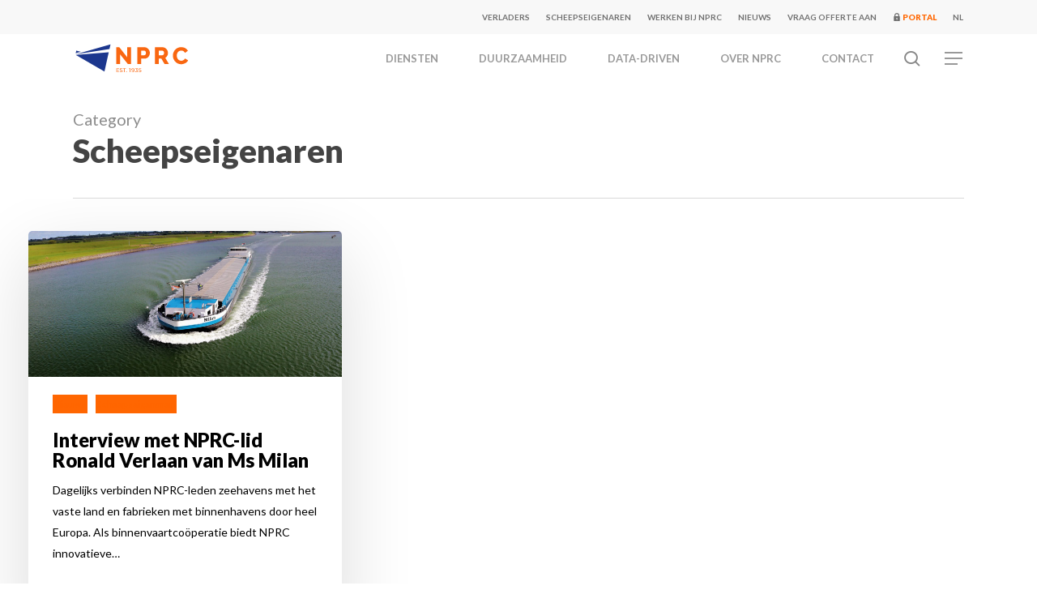

--- FILE ---
content_type: text/html; charset=UTF-8
request_url: https://nprc.eu/category/scheepseigenaren/
body_size: 19513
content:
<!doctype html>
<html lang="nl-NL" class="no-js">
<head>


	
	<meta charset="UTF-8">
	<meta name="viewport" content="width=device-width, initial-scale=1, maximum-scale=1, user-scalable=0" /><meta name='robots' content='noindex, follow' />
	<style>img:is([sizes="auto" i], [sizes^="auto," i]) { contain-intrinsic-size: 3000px 1500px }</style>
	<link rel="alternate" hreflang="nl" href="https://nprc.eu/category/scheepseigenaren/" />
<link rel="alternate" hreflang="x-default" href="https://nprc.eu/category/scheepseigenaren/" />

	<!-- This site is optimized with the Yoast SEO plugin v25.9 - https://yoast.com/wordpress/plugins/seo/ -->
	<title>Scheepseigenaren Archives - NPRC</title>
	<meta property="og:locale" content="nl_NL" />
	<meta property="og:type" content="article" />
	<meta property="og:title" content="Scheepseigenaren Archives - NPRC" />
	<meta property="og:url" content="https://nprc.eu/category/scheepseigenaren/" />
	<meta property="og:site_name" content="NPRC" />
	<meta name="twitter:card" content="summary_large_image" />
	<script type="application/ld+json" class="yoast-schema-graph">{"@context":"https://schema.org","@graph":[{"@type":"CollectionPage","@id":"https://nprc.eu/category/scheepseigenaren/","url":"https://nprc.eu/category/scheepseigenaren/","name":"Scheepseigenaren Archives - NPRC","isPartOf":{"@id":"https://nprc.eu/#website"},"primaryImageOfPage":{"@id":"https://nprc.eu/category/scheepseigenaren/#primaryimage"},"image":{"@id":"https://nprc.eu/category/scheepseigenaren/#primaryimage"},"thumbnailUrl":"https://nprc.eu/wp-content/uploads/2021/01/IMG_5928.jpg","breadcrumb":{"@id":"https://nprc.eu/category/scheepseigenaren/#breadcrumb"},"inLanguage":"nl-NL"},{"@type":"ImageObject","inLanguage":"nl-NL","@id":"https://nprc.eu/category/scheepseigenaren/#primaryimage","url":"https://nprc.eu/wp-content/uploads/2021/01/IMG_5928.jpg","contentUrl":"https://nprc.eu/wp-content/uploads/2021/01/IMG_5928.jpg","width":1500,"height":1000},{"@type":"BreadcrumbList","@id":"https://nprc.eu/category/scheepseigenaren/#breadcrumb","itemListElement":[{"@type":"ListItem","position":1,"name":"Home","item":"https://nprc.eu/"},{"@type":"ListItem","position":2,"name":"Scheepseigenaren"}]},{"@type":"WebSite","@id":"https://nprc.eu/#website","url":"https://nprc.eu/","name":"NPRC","description":"European Inland Waterway Shipping","potentialAction":[{"@type":"SearchAction","target":{"@type":"EntryPoint","urlTemplate":"https://nprc.eu/?s={search_term_string}"},"query-input":{"@type":"PropertyValueSpecification","valueRequired":true,"valueName":"search_term_string"}}],"inLanguage":"nl-NL"}]}</script>
	<!-- / Yoast SEO plugin. -->


<link rel='dns-prefetch' href='//fonts.googleapis.com' />
<link rel="alternate" type="application/rss+xml" title="NPRC &raquo; feed" href="https://nprc.eu/feed/" />
<link rel="alternate" type="application/rss+xml" title="NPRC &raquo; reacties feed" href="https://nprc.eu/comments/feed/" />
<link rel="alternate" type="application/rss+xml" title="NPRC &raquo; Scheepseigenaren categorie feed" href="https://nprc.eu/category/scheepseigenaren/feed/" />
<script type="text/javascript">
/* <![CDATA[ */
window._wpemojiSettings = {"baseUrl":"https:\/\/s.w.org\/images\/core\/emoji\/16.0.1\/72x72\/","ext":".png","svgUrl":"https:\/\/s.w.org\/images\/core\/emoji\/16.0.1\/svg\/","svgExt":".svg","source":{"concatemoji":"https:\/\/nprc.eu\/wp-includes\/js\/wp-emoji-release.min.js?ver=6.8.3"}};
/*! This file is auto-generated */
!function(s,n){var o,i,e;function c(e){try{var t={supportTests:e,timestamp:(new Date).valueOf()};sessionStorage.setItem(o,JSON.stringify(t))}catch(e){}}function p(e,t,n){e.clearRect(0,0,e.canvas.width,e.canvas.height),e.fillText(t,0,0);var t=new Uint32Array(e.getImageData(0,0,e.canvas.width,e.canvas.height).data),a=(e.clearRect(0,0,e.canvas.width,e.canvas.height),e.fillText(n,0,0),new Uint32Array(e.getImageData(0,0,e.canvas.width,e.canvas.height).data));return t.every(function(e,t){return e===a[t]})}function u(e,t){e.clearRect(0,0,e.canvas.width,e.canvas.height),e.fillText(t,0,0);for(var n=e.getImageData(16,16,1,1),a=0;a<n.data.length;a++)if(0!==n.data[a])return!1;return!0}function f(e,t,n,a){switch(t){case"flag":return n(e,"\ud83c\udff3\ufe0f\u200d\u26a7\ufe0f","\ud83c\udff3\ufe0f\u200b\u26a7\ufe0f")?!1:!n(e,"\ud83c\udde8\ud83c\uddf6","\ud83c\udde8\u200b\ud83c\uddf6")&&!n(e,"\ud83c\udff4\udb40\udc67\udb40\udc62\udb40\udc65\udb40\udc6e\udb40\udc67\udb40\udc7f","\ud83c\udff4\u200b\udb40\udc67\u200b\udb40\udc62\u200b\udb40\udc65\u200b\udb40\udc6e\u200b\udb40\udc67\u200b\udb40\udc7f");case"emoji":return!a(e,"\ud83e\udedf")}return!1}function g(e,t,n,a){var r="undefined"!=typeof WorkerGlobalScope&&self instanceof WorkerGlobalScope?new OffscreenCanvas(300,150):s.createElement("canvas"),o=r.getContext("2d",{willReadFrequently:!0}),i=(o.textBaseline="top",o.font="600 32px Arial",{});return e.forEach(function(e){i[e]=t(o,e,n,a)}),i}function t(e){var t=s.createElement("script");t.src=e,t.defer=!0,s.head.appendChild(t)}"undefined"!=typeof Promise&&(o="wpEmojiSettingsSupports",i=["flag","emoji"],n.supports={everything:!0,everythingExceptFlag:!0},e=new Promise(function(e){s.addEventListener("DOMContentLoaded",e,{once:!0})}),new Promise(function(t){var n=function(){try{var e=JSON.parse(sessionStorage.getItem(o));if("object"==typeof e&&"number"==typeof e.timestamp&&(new Date).valueOf()<e.timestamp+604800&&"object"==typeof e.supportTests)return e.supportTests}catch(e){}return null}();if(!n){if("undefined"!=typeof Worker&&"undefined"!=typeof OffscreenCanvas&&"undefined"!=typeof URL&&URL.createObjectURL&&"undefined"!=typeof Blob)try{var e="postMessage("+g.toString()+"("+[JSON.stringify(i),f.toString(),p.toString(),u.toString()].join(",")+"));",a=new Blob([e],{type:"text/javascript"}),r=new Worker(URL.createObjectURL(a),{name:"wpTestEmojiSupports"});return void(r.onmessage=function(e){c(n=e.data),r.terminate(),t(n)})}catch(e){}c(n=g(i,f,p,u))}t(n)}).then(function(e){for(var t in e)n.supports[t]=e[t],n.supports.everything=n.supports.everything&&n.supports[t],"flag"!==t&&(n.supports.everythingExceptFlag=n.supports.everythingExceptFlag&&n.supports[t]);n.supports.everythingExceptFlag=n.supports.everythingExceptFlag&&!n.supports.flag,n.DOMReady=!1,n.readyCallback=function(){n.DOMReady=!0}}).then(function(){return e}).then(function(){var e;n.supports.everything||(n.readyCallback(),(e=n.source||{}).concatemoji?t(e.concatemoji):e.wpemoji&&e.twemoji&&(t(e.twemoji),t(e.wpemoji)))}))}((window,document),window._wpemojiSettings);
/* ]]> */
</script>
<style id='wp-emoji-styles-inline-css' type='text/css'>

	img.wp-smiley, img.emoji {
		display: inline !important;
		border: none !important;
		box-shadow: none !important;
		height: 1em !important;
		width: 1em !important;
		margin: 0 0.07em !important;
		vertical-align: -0.1em !important;
		background: none !important;
		padding: 0 !important;
	}
</style>
<link rel='stylesheet' id='wp-block-library-css' href='https://nprc.eu/wp-includes/css/dist/block-library/style.min.css?ver=6.8.3' type='text/css' media='all' />
<style id='global-styles-inline-css' type='text/css'>
:root{--wp--preset--aspect-ratio--square: 1;--wp--preset--aspect-ratio--4-3: 4/3;--wp--preset--aspect-ratio--3-4: 3/4;--wp--preset--aspect-ratio--3-2: 3/2;--wp--preset--aspect-ratio--2-3: 2/3;--wp--preset--aspect-ratio--16-9: 16/9;--wp--preset--aspect-ratio--9-16: 9/16;--wp--preset--color--black: #000000;--wp--preset--color--cyan-bluish-gray: #abb8c3;--wp--preset--color--white: #ffffff;--wp--preset--color--pale-pink: #f78da7;--wp--preset--color--vivid-red: #cf2e2e;--wp--preset--color--luminous-vivid-orange: #ff6900;--wp--preset--color--luminous-vivid-amber: #fcb900;--wp--preset--color--light-green-cyan: #7bdcb5;--wp--preset--color--vivid-green-cyan: #00d084;--wp--preset--color--pale-cyan-blue: #8ed1fc;--wp--preset--color--vivid-cyan-blue: #0693e3;--wp--preset--color--vivid-purple: #9b51e0;--wp--preset--gradient--vivid-cyan-blue-to-vivid-purple: linear-gradient(135deg,rgba(6,147,227,1) 0%,rgb(155,81,224) 100%);--wp--preset--gradient--light-green-cyan-to-vivid-green-cyan: linear-gradient(135deg,rgb(122,220,180) 0%,rgb(0,208,130) 100%);--wp--preset--gradient--luminous-vivid-amber-to-luminous-vivid-orange: linear-gradient(135deg,rgba(252,185,0,1) 0%,rgba(255,105,0,1) 100%);--wp--preset--gradient--luminous-vivid-orange-to-vivid-red: linear-gradient(135deg,rgba(255,105,0,1) 0%,rgb(207,46,46) 100%);--wp--preset--gradient--very-light-gray-to-cyan-bluish-gray: linear-gradient(135deg,rgb(238,238,238) 0%,rgb(169,184,195) 100%);--wp--preset--gradient--cool-to-warm-spectrum: linear-gradient(135deg,rgb(74,234,220) 0%,rgb(151,120,209) 20%,rgb(207,42,186) 40%,rgb(238,44,130) 60%,rgb(251,105,98) 80%,rgb(254,248,76) 100%);--wp--preset--gradient--blush-light-purple: linear-gradient(135deg,rgb(255,206,236) 0%,rgb(152,150,240) 100%);--wp--preset--gradient--blush-bordeaux: linear-gradient(135deg,rgb(254,205,165) 0%,rgb(254,45,45) 50%,rgb(107,0,62) 100%);--wp--preset--gradient--luminous-dusk: linear-gradient(135deg,rgb(255,203,112) 0%,rgb(199,81,192) 50%,rgb(65,88,208) 100%);--wp--preset--gradient--pale-ocean: linear-gradient(135deg,rgb(255,245,203) 0%,rgb(182,227,212) 50%,rgb(51,167,181) 100%);--wp--preset--gradient--electric-grass: linear-gradient(135deg,rgb(202,248,128) 0%,rgb(113,206,126) 100%);--wp--preset--gradient--midnight: linear-gradient(135deg,rgb(2,3,129) 0%,rgb(40,116,252) 100%);--wp--preset--font-size--small: 13px;--wp--preset--font-size--medium: 20px;--wp--preset--font-size--large: 36px;--wp--preset--font-size--x-large: 42px;--wp--preset--spacing--20: 0.44rem;--wp--preset--spacing--30: 0.67rem;--wp--preset--spacing--40: 1rem;--wp--preset--spacing--50: 1.5rem;--wp--preset--spacing--60: 2.25rem;--wp--preset--spacing--70: 3.38rem;--wp--preset--spacing--80: 5.06rem;--wp--preset--shadow--natural: 6px 6px 9px rgba(0, 0, 0, 0.2);--wp--preset--shadow--deep: 12px 12px 50px rgba(0, 0, 0, 0.4);--wp--preset--shadow--sharp: 6px 6px 0px rgba(0, 0, 0, 0.2);--wp--preset--shadow--outlined: 6px 6px 0px -3px rgba(255, 255, 255, 1), 6px 6px rgba(0, 0, 0, 1);--wp--preset--shadow--crisp: 6px 6px 0px rgba(0, 0, 0, 1);}:root { --wp--style--global--content-size: 1300px;--wp--style--global--wide-size: 1300px; }:where(body) { margin: 0; }.wp-site-blocks > .alignleft { float: left; margin-right: 2em; }.wp-site-blocks > .alignright { float: right; margin-left: 2em; }.wp-site-blocks > .aligncenter { justify-content: center; margin-left: auto; margin-right: auto; }:where(.is-layout-flex){gap: 0.5em;}:where(.is-layout-grid){gap: 0.5em;}.is-layout-flow > .alignleft{float: left;margin-inline-start: 0;margin-inline-end: 2em;}.is-layout-flow > .alignright{float: right;margin-inline-start: 2em;margin-inline-end: 0;}.is-layout-flow > .aligncenter{margin-left: auto !important;margin-right: auto !important;}.is-layout-constrained > .alignleft{float: left;margin-inline-start: 0;margin-inline-end: 2em;}.is-layout-constrained > .alignright{float: right;margin-inline-start: 2em;margin-inline-end: 0;}.is-layout-constrained > .aligncenter{margin-left: auto !important;margin-right: auto !important;}.is-layout-constrained > :where(:not(.alignleft):not(.alignright):not(.alignfull)){max-width: var(--wp--style--global--content-size);margin-left: auto !important;margin-right: auto !important;}.is-layout-constrained > .alignwide{max-width: var(--wp--style--global--wide-size);}body .is-layout-flex{display: flex;}.is-layout-flex{flex-wrap: wrap;align-items: center;}.is-layout-flex > :is(*, div){margin: 0;}body .is-layout-grid{display: grid;}.is-layout-grid > :is(*, div){margin: 0;}body{padding-top: 0px;padding-right: 0px;padding-bottom: 0px;padding-left: 0px;}:root :where(.wp-element-button, .wp-block-button__link){background-color: #32373c;border-width: 0;color: #fff;font-family: inherit;font-size: inherit;line-height: inherit;padding: calc(0.667em + 2px) calc(1.333em + 2px);text-decoration: none;}.has-black-color{color: var(--wp--preset--color--black) !important;}.has-cyan-bluish-gray-color{color: var(--wp--preset--color--cyan-bluish-gray) !important;}.has-white-color{color: var(--wp--preset--color--white) !important;}.has-pale-pink-color{color: var(--wp--preset--color--pale-pink) !important;}.has-vivid-red-color{color: var(--wp--preset--color--vivid-red) !important;}.has-luminous-vivid-orange-color{color: var(--wp--preset--color--luminous-vivid-orange) !important;}.has-luminous-vivid-amber-color{color: var(--wp--preset--color--luminous-vivid-amber) !important;}.has-light-green-cyan-color{color: var(--wp--preset--color--light-green-cyan) !important;}.has-vivid-green-cyan-color{color: var(--wp--preset--color--vivid-green-cyan) !important;}.has-pale-cyan-blue-color{color: var(--wp--preset--color--pale-cyan-blue) !important;}.has-vivid-cyan-blue-color{color: var(--wp--preset--color--vivid-cyan-blue) !important;}.has-vivid-purple-color{color: var(--wp--preset--color--vivid-purple) !important;}.has-black-background-color{background-color: var(--wp--preset--color--black) !important;}.has-cyan-bluish-gray-background-color{background-color: var(--wp--preset--color--cyan-bluish-gray) !important;}.has-white-background-color{background-color: var(--wp--preset--color--white) !important;}.has-pale-pink-background-color{background-color: var(--wp--preset--color--pale-pink) !important;}.has-vivid-red-background-color{background-color: var(--wp--preset--color--vivid-red) !important;}.has-luminous-vivid-orange-background-color{background-color: var(--wp--preset--color--luminous-vivid-orange) !important;}.has-luminous-vivid-amber-background-color{background-color: var(--wp--preset--color--luminous-vivid-amber) !important;}.has-light-green-cyan-background-color{background-color: var(--wp--preset--color--light-green-cyan) !important;}.has-vivid-green-cyan-background-color{background-color: var(--wp--preset--color--vivid-green-cyan) !important;}.has-pale-cyan-blue-background-color{background-color: var(--wp--preset--color--pale-cyan-blue) !important;}.has-vivid-cyan-blue-background-color{background-color: var(--wp--preset--color--vivid-cyan-blue) !important;}.has-vivid-purple-background-color{background-color: var(--wp--preset--color--vivid-purple) !important;}.has-black-border-color{border-color: var(--wp--preset--color--black) !important;}.has-cyan-bluish-gray-border-color{border-color: var(--wp--preset--color--cyan-bluish-gray) !important;}.has-white-border-color{border-color: var(--wp--preset--color--white) !important;}.has-pale-pink-border-color{border-color: var(--wp--preset--color--pale-pink) !important;}.has-vivid-red-border-color{border-color: var(--wp--preset--color--vivid-red) !important;}.has-luminous-vivid-orange-border-color{border-color: var(--wp--preset--color--luminous-vivid-orange) !important;}.has-luminous-vivid-amber-border-color{border-color: var(--wp--preset--color--luminous-vivid-amber) !important;}.has-light-green-cyan-border-color{border-color: var(--wp--preset--color--light-green-cyan) !important;}.has-vivid-green-cyan-border-color{border-color: var(--wp--preset--color--vivid-green-cyan) !important;}.has-pale-cyan-blue-border-color{border-color: var(--wp--preset--color--pale-cyan-blue) !important;}.has-vivid-cyan-blue-border-color{border-color: var(--wp--preset--color--vivid-cyan-blue) !important;}.has-vivid-purple-border-color{border-color: var(--wp--preset--color--vivid-purple) !important;}.has-vivid-cyan-blue-to-vivid-purple-gradient-background{background: var(--wp--preset--gradient--vivid-cyan-blue-to-vivid-purple) !important;}.has-light-green-cyan-to-vivid-green-cyan-gradient-background{background: var(--wp--preset--gradient--light-green-cyan-to-vivid-green-cyan) !important;}.has-luminous-vivid-amber-to-luminous-vivid-orange-gradient-background{background: var(--wp--preset--gradient--luminous-vivid-amber-to-luminous-vivid-orange) !important;}.has-luminous-vivid-orange-to-vivid-red-gradient-background{background: var(--wp--preset--gradient--luminous-vivid-orange-to-vivid-red) !important;}.has-very-light-gray-to-cyan-bluish-gray-gradient-background{background: var(--wp--preset--gradient--very-light-gray-to-cyan-bluish-gray) !important;}.has-cool-to-warm-spectrum-gradient-background{background: var(--wp--preset--gradient--cool-to-warm-spectrum) !important;}.has-blush-light-purple-gradient-background{background: var(--wp--preset--gradient--blush-light-purple) !important;}.has-blush-bordeaux-gradient-background{background: var(--wp--preset--gradient--blush-bordeaux) !important;}.has-luminous-dusk-gradient-background{background: var(--wp--preset--gradient--luminous-dusk) !important;}.has-pale-ocean-gradient-background{background: var(--wp--preset--gradient--pale-ocean) !important;}.has-electric-grass-gradient-background{background: var(--wp--preset--gradient--electric-grass) !important;}.has-midnight-gradient-background{background: var(--wp--preset--gradient--midnight) !important;}.has-small-font-size{font-size: var(--wp--preset--font-size--small) !important;}.has-medium-font-size{font-size: var(--wp--preset--font-size--medium) !important;}.has-large-font-size{font-size: var(--wp--preset--font-size--large) !important;}.has-x-large-font-size{font-size: var(--wp--preset--font-size--x-large) !important;}
:where(.wp-block-post-template.is-layout-flex){gap: 1.25em;}:where(.wp-block-post-template.is-layout-grid){gap: 1.25em;}
:where(.wp-block-columns.is-layout-flex){gap: 2em;}:where(.wp-block-columns.is-layout-grid){gap: 2em;}
:root :where(.wp-block-pullquote){font-size: 1.5em;line-height: 1.6;}
</style>
<link rel='stylesheet' id='typed-cursor-css' href='https://nprc.eu/wp-content/plugins/animated-typing-effect/assets/css/cursor.css?ver=6.8.3' type='text/css' media='all' />
<link rel='stylesheet' id='dnd-upload-cf7-css' href='https://nprc.eu/wp-content/plugins/drag-and-drop-multiple-file-upload-contact-form-7/assets/css/dnd-upload-cf7.css?ver=1.3.9.1' type='text/css' media='all' />
<link rel='stylesheet' id='contact-form-7-css' href='https://nprc.eu/wp-content/plugins/contact-form-7/includes/css/styles.css?ver=6.1.1' type='text/css' media='all' />
<link rel='stylesheet' id='searchandfilter-css' href='https://nprc.eu/wp-content/plugins/search-filter/style.css?ver=1' type='text/css' media='all' />
<link rel='stylesheet' id='spam-protect-for-contact-form7-css' href='https://nprc.eu/wp-content/plugins/wp-contact-form-7-spam-blocker/frontend/css/spam-protect-for-contact-form7.css?ver=1.0.0' type='text/css' media='all' />
<link rel='stylesheet' id='wpcf7-redirect-script-frontend-css' href='https://nprc.eu/wp-content/plugins/wpcf7-redirect/build/assets/frontend-script.css?ver=2c532d7e2be36f6af233' type='text/css' media='all' />
<link rel='stylesheet' id='wpml-menu-item-0-css' href='https://nprc.eu/wp-content/plugins/sitepress-multilingual-cms/templates/language-switchers/menu-item/style.min.css?ver=1' type='text/css' media='all' />
<link rel='stylesheet' id='font-awesome-css' href='https://nprc.eu/wp-content/themes/salient/css/font-awesome-legacy.min.css?ver=4.7.1' type='text/css' media='all' />
<link rel='stylesheet' id='salient-grid-system-css' href='https://nprc.eu/wp-content/themes/salient/css/build/grid-system.css?ver=17.0.7' type='text/css' media='all' />
<link rel='stylesheet' id='main-styles-css' href='https://nprc.eu/wp-content/themes/salient/css/build/style.css?ver=17.0.7' type='text/css' media='all' />
<link rel='stylesheet' id='nectar-header-secondary-nav-css' href='https://nprc.eu/wp-content/themes/salient/css/build/header/header-secondary-nav.css?ver=17.0.7' type='text/css' media='all' />
<link rel='stylesheet' id='nectar-cf7-css' href='https://nprc.eu/wp-content/themes/salient/css/build/third-party/cf7.css?ver=17.0.7' type='text/css' media='all' />
<link rel='stylesheet' id='nectar_default_font_open_sans-css' href='https://fonts.googleapis.com/css?family=Open+Sans%3A300%2C400%2C600%2C700&#038;subset=latin%2Clatin-ext' type='text/css' media='all' />
<link rel='stylesheet' id='nectar-blog-masonry-core-css' href='https://nprc.eu/wp-content/themes/salient/css/build/blog/masonry-core.css?ver=17.0.7' type='text/css' media='all' />
<link rel='stylesheet' id='responsive-css' href='https://nprc.eu/wp-content/themes/salient/css/build/responsive.css?ver=17.0.7' type='text/css' media='all' />
<link rel='stylesheet' id='skin-material-css' href='https://nprc.eu/wp-content/themes/salient/css/build/skin-material.css?ver=17.0.7' type='text/css' media='all' />
<style id='salient-wp-menu-dynamic-fallback-inline-css' type='text/css'>
#header-outer .nectar-ext-menu-item .image-layer-outer,#header-outer .nectar-ext-menu-item .image-layer,#header-outer .nectar-ext-menu-item .color-overlay,#slide-out-widget-area .nectar-ext-menu-item .image-layer-outer,#slide-out-widget-area .nectar-ext-menu-item .color-overlay,#slide-out-widget-area .nectar-ext-menu-item .image-layer{position:absolute;top:0;left:0;width:100%;height:100%;overflow:hidden;}.nectar-ext-menu-item .inner-content{position:relative;z-index:10;width:100%;}.nectar-ext-menu-item .image-layer{background-size:cover;background-position:center;transition:opacity 0.25s ease 0.1s;}.nectar-ext-menu-item .image-layer video{object-fit:cover;width:100%;height:100%;}#header-outer nav .nectar-ext-menu-item .image-layer:not(.loaded){background-image:none!important;}#header-outer nav .nectar-ext-menu-item .image-layer{opacity:0;}#header-outer nav .nectar-ext-menu-item .image-layer.loaded{opacity:1;}.nectar-ext-menu-item span[class*="inherit-h"] + .menu-item-desc{margin-top:0.4rem;}#mobile-menu .nectar-ext-menu-item .title,#slide-out-widget-area .nectar-ext-menu-item .title,.nectar-ext-menu-item .menu-title-text,.nectar-ext-menu-item .menu-item-desc{position:relative;}.nectar-ext-menu-item .menu-item-desc{display:block;line-height:1.4em;}body #slide-out-widget-area .nectar-ext-menu-item .menu-item-desc{line-height:1.4em;}#mobile-menu .nectar-ext-menu-item .title,#slide-out-widget-area .nectar-ext-menu-item:not(.style-img-above-text) .title,.nectar-ext-menu-item:not(.style-img-above-text) .menu-title-text,.nectar-ext-menu-item:not(.style-img-above-text) .menu-item-desc,.nectar-ext-menu-item:not(.style-img-above-text) i:before,.nectar-ext-menu-item:not(.style-img-above-text) .svg-icon{color:#fff;}#mobile-menu .nectar-ext-menu-item.style-img-above-text .title{color:inherit;}.sf-menu li ul li a .nectar-ext-menu-item .menu-title-text:after{display:none;}.menu-item .widget-area-active[data-margin="default"] > div:not(:last-child){margin-bottom:20px;}.nectar-ext-menu-item__button{display:inline-block;padding-top:2em;}#header-outer nav li:not([class*="current"]) > a .nectar-ext-menu-item .inner-content.has-button .title .menu-title-text{background-image:none;}.nectar-ext-menu-item__button .nectar-cta:not([data-color="transparent"]){margin-top:.8em;margin-bottom:.8em;}.nectar-ext-menu-item .color-overlay{transition:opacity 0.5s cubic-bezier(.15,.75,.5,1);}.nectar-ext-menu-item:hover .hover-zoom-in-slow .image-layer{transform:scale(1.15);transition:transform 4s cubic-bezier(0.1,0.2,.7,1);}.nectar-ext-menu-item:hover .hover-zoom-in-slow .color-overlay{transition:opacity 1.5s cubic-bezier(.15,.75,.5,1);}.nectar-ext-menu-item .hover-zoom-in-slow .image-layer{transition:transform 0.5s cubic-bezier(.15,.75,.5,1);}.nectar-ext-menu-item .hover-zoom-in-slow .color-overlay{transition:opacity 0.5s cubic-bezier(.15,.75,.5,1);}.nectar-ext-menu-item:hover .hover-zoom-in .image-layer{transform:scale(1.12);}.nectar-ext-menu-item .hover-zoom-in .image-layer{transition:transform 0.5s cubic-bezier(.15,.75,.5,1);}.nectar-ext-menu-item{display:flex;text-align:left;}#slide-out-widget-area .nectar-ext-menu-item .title,#slide-out-widget-area .nectar-ext-menu-item .menu-item-desc,#slide-out-widget-area .nectar-ext-menu-item .menu-title-text,#mobile-menu .nectar-ext-menu-item .title,#mobile-menu .nectar-ext-menu-item .menu-item-desc,#mobile-menu .nectar-ext-menu-item .menu-title-text{color:inherit!important;}#slide-out-widget-area .nectar-ext-menu-item,#mobile-menu .nectar-ext-menu-item{display:block;}#slide-out-widget-area .nectar-ext-menu-item .inner-content,#mobile-menu .nectar-ext-menu-item .inner-content{width:100%;}#slide-out-widget-area.fullscreen-alt .nectar-ext-menu-item,#slide-out-widget-area.fullscreen .nectar-ext-menu-item{text-align:center;}#header-outer .nectar-ext-menu-item.style-img-above-text .image-layer-outer,#slide-out-widget-area .nectar-ext-menu-item.style-img-above-text .image-layer-outer{position:relative;}#header-outer .nectar-ext-menu-item.style-img-above-text,#slide-out-widget-area .nectar-ext-menu-item.style-img-above-text{flex-direction:column;}
</style>
<link rel='stylesheet' id='js_composer_front-css' href='https://nprc.eu/wp-content/themes/salient/css/build/plugins/js_composer.css?ver=17.0.7' type='text/css' media='all' />
<link rel='stylesheet' id='dynamic-css-css' href='https://nprc.eu/wp-content/themes/salient/css/salient-dynamic-styles.css?ver=44266' type='text/css' media='all' />
<style id='dynamic-css-inline-css' type='text/css'>
body[data-bg-header="true"].category .container-wrap,body[data-bg-header="true"].author .container-wrap,body[data-bg-header="true"].date .container-wrap,body[data-bg-header="true"].blog .container-wrap{padding-top:var(--container-padding)!important}.archive.author .row .col.section-title span,.archive.category .row .col.section-title span,.archive.tag .row .col.section-title span,.archive.date .row .col.section-title span{padding-left:0}body.author #page-header-wrap #page-header-bg,body.category #page-header-wrap #page-header-bg,body.tag #page-header-wrap #page-header-bg,body.date #page-header-wrap #page-header-bg{height:auto;padding-top:8%;padding-bottom:8%;}.archive #page-header-wrap{height:auto;}.archive.category .row .col.section-title p,.archive.tag .row .col.section-title p{margin-top:10px;}body[data-bg-header="true"].archive .container-wrap.meta_overlaid_blog,body[data-bg-header="true"].category .container-wrap.meta_overlaid_blog,body[data-bg-header="true"].author .container-wrap.meta_overlaid_blog,body[data-bg-header="true"].date .container-wrap.meta_overlaid_blog{padding-top:0!important;}#page-header-bg[data-alignment="center"] .span_6 p{margin:0 auto;}body.archive #page-header-bg:not(.fullscreen-header) .span_6{position:relative;-webkit-transform:none;transform:none;top:0;}.blog-archive-header .nectar-author-gravatar img{width:125px;border-radius:100px;}.blog-archive-header .container .span_12 p{font-size:min(max(calc(1.3vw),16px),20px);line-height:1.5;margin-top:.5em;}body .page-header-no-bg.color-bg{padding:5% 0;}@media only screen and (max-width:999px){body .page-header-no-bg.color-bg{padding:7% 0;}}@media only screen and (max-width:690px){body .page-header-no-bg.color-bg{padding:9% 0;}.blog-archive-header .nectar-author-gravatar img{width:75px;}}.blog-archive-header.color-bg .col.section-title{border-bottom:0;padding:0;}.blog-archive-header.color-bg *{color:inherit!important;}.nectar-archive-tax-count{position:relative;padding:.5em;transform:translateX(0.25em) translateY(-0.75em);font-size:clamp(14px,0.3em,20px);display:inline-block;vertical-align:super;}.nectar-archive-tax-count:before{content:"";display:block;padding-bottom:100%;width:100%;position:absolute;top:50%;left:50%;transform:translate(-50%,-50%);border-radius:100px;background-color:currentColor;opacity:0.1;}#header-space{background-color:#ffffff}@media only screen and (min-width:1000px){body #ajax-content-wrap.no-scroll{min-height:calc(100vh - 102px);height:calc(100vh - 102px)!important;}}@media only screen and (min-width:1000px){#page-header-wrap.fullscreen-header,#page-header-wrap.fullscreen-header #page-header-bg,html:not(.nectar-box-roll-loaded) .nectar-box-roll > #page-header-bg.fullscreen-header,.nectar_fullscreen_zoom_recent_projects,#nectar_fullscreen_rows:not(.afterLoaded) > div{height:calc(100vh - 101px);}.wpb_row.vc_row-o-full-height.top-level,.wpb_row.vc_row-o-full-height.top-level > .col.span_12{min-height:calc(100vh - 101px);}html:not(.nectar-box-roll-loaded) .nectar-box-roll > #page-header-bg.fullscreen-header{top:102px;}.nectar-slider-wrap[data-fullscreen="true"]:not(.loaded),.nectar-slider-wrap[data-fullscreen="true"]:not(.loaded) .swiper-container{height:calc(100vh - 100px)!important;}.admin-bar .nectar-slider-wrap[data-fullscreen="true"]:not(.loaded),.admin-bar .nectar-slider-wrap[data-fullscreen="true"]:not(.loaded) .swiper-container{height:calc(100vh - 100px - 32px)!important;}}.admin-bar[class*="page-template-template-no-header"] .wpb_row.vc_row-o-full-height.top-level,.admin-bar[class*="page-template-template-no-header"] .wpb_row.vc_row-o-full-height.top-level > .col.span_12{min-height:calc(100vh - 32px);}body[class*="page-template-template-no-header"] .wpb_row.vc_row-o-full-height.top-level,body[class*="page-template-template-no-header"] .wpb_row.vc_row-o-full-height.top-level > .col.span_12{min-height:100vh;}@media only screen and (max-width:999px){.using-mobile-browser #nectar_fullscreen_rows:not(.afterLoaded):not([data-mobile-disable="on"]) > div{height:calc(100vh - 100px);}.using-mobile-browser .wpb_row.vc_row-o-full-height.top-level,.using-mobile-browser .wpb_row.vc_row-o-full-height.top-level > .col.span_12,[data-permanent-transparent="1"].using-mobile-browser .wpb_row.vc_row-o-full-height.top-level,[data-permanent-transparent="1"].using-mobile-browser .wpb_row.vc_row-o-full-height.top-level > .col.span_12{min-height:calc(100vh - 100px);}html:not(.nectar-box-roll-loaded) .nectar-box-roll > #page-header-bg.fullscreen-header,.nectar_fullscreen_zoom_recent_projects,.nectar-slider-wrap[data-fullscreen="true"]:not(.loaded),.nectar-slider-wrap[data-fullscreen="true"]:not(.loaded) .swiper-container,#nectar_fullscreen_rows:not(.afterLoaded):not([data-mobile-disable="on"]) > div{height:calc(100vh - 47px);}.wpb_row.vc_row-o-full-height.top-level,.wpb_row.vc_row-o-full-height.top-level > .col.span_12{min-height:calc(100vh - 47px);}body[data-transparent-header="false"] #ajax-content-wrap.no-scroll{min-height:calc(100vh - 47px);height:calc(100vh - 47px);}}.screen-reader-text,.nectar-skip-to-content:not(:focus){border:0;clip:rect(1px,1px,1px,1px);clip-path:inset(50%);height:1px;margin:-1px;overflow:hidden;padding:0;position:absolute!important;width:1px;word-wrap:normal!important;}.row .col img:not([srcset]){width:auto;}.row .col img.img-with-animation.nectar-lazy:not([srcset]){width:100%;}
.open-quote {
    display: none !important;
}
#header-secondary-outer {
    position: relative !important;
    top: 0px !important;
    left: 0px !important;
    width: 100% !important;
    z-index: 10000 !important;
}
.hide-up {
    padding-top: 40px !important;
}
#footer-outer #copyright a:hover:not(.nectar-button) {
    color: #1d378e!important;
}
.language-flag {
    width: 30px !important;
    height: 30px !important;
    margin: 5px !important;
    display: inline-block !important;
    transition: all 0.3;
}
.language-flag:hover {
    /*margin-top: -30px;*/
    margin-bottom: 30px;
}

.vlaggetjes .img-with-aniamtion-wrap {
    display: inline-block !important;
}

.shinetext {
	text-align: center;
	position: relative;
	font-family: sans-serif;
	text-transform: uppercase;
	font-size: 2em;
	letter-spacing: 4px;
	overflow: hidden;
	background: linear-gradient(90deg, #000, #fff, #000);
	background-repeat: no-repeat;
	background-size: 80%;
	animation: animate 3s linear infinite;
	-webkit-background-clip: text;
	-webkit-text-fill-color: rgba(255,255,255,.05);
}

.padding_bottom_contact{
    padding-bottom: 30px !important;
}
.padding_bottom_contact_header{
    padding-top: 75px !important;
    padding-bottom: 25px !important;
}

.portallink a {
    font-weight: 900 !important;
    color: #ff6600 !important;
}

.nectar-milestone{
    margin-bottom: 30px !important;
}
.wpml-ls-item + .wpml-ls-item::before {
    background: #ff6600 none repeat scroll 0 0;
    content: "";
    height: 13px;
    left: -2px;
    position: absolute;
    top: 24%;
    width: 1px;
}

html body .wpcf7-form-control-wrap {
    display: inline !important;
}
html body span.wpcf7-list-item {
    margin: 0 !important;
}

.number, .symbol-wrap {
    font-size: 40px !important;
}


body.material[data-header-format="default"] #header-outer[data-has-buttons="yes"]:not([data-format="left-header"]) header#top nav >ul.buttons {
    margin-left: 10px !important;
}

/*CONTACTPAGE*/
.contactname, .contacttitle {
    line-height: 17px !important;
}
.contactname {
    font-weight: 700 !important;
}
.contacttitle {
    padding-bottom: 10px !important;
    font-size: 13px !important;
    color: #1d388e !important;
}
.contactinfo {
    line-height: 23px !important;
}

.phonenumber {
    color: #444444 !important;
}

.phonenumber:hover {
    color: #ff6600 !important;
}

@keyframes animate {
	0% {
		background-position: -500%;
	}
	100% {
		background-position: 500%;
	}
}
#slide-out-widget-area-bg {
    opacity: 1 !important;
}

html body.material #slide-out-widget-area[class*="slide-out-from-right"] .off-canvas-menu-container li a:after {
    border: 0 !important;
}
html body #slide-out-widget-area.slide-out-from-right-hover .inner .off-canvas-menu-container li a:hover {
    color: #ff6701 !important;
}
html body .current_page_item a {
    color: #ff6701 !important;
}

html body .toggle h3 a {
    font-size: 16px !important;
}
.nectar-milestone .number {
    color: #19263a;
}
.fancybox-bg {
    background-color: rgba(25, 38, 58, 0.84);
}

input, textarea {
    background-color: white !important;
}

.single-post .main-content {
    margin-bottom: -175px !important;
    margin-top: -40px !important;
}
.comments-section {
    display: none !important;
    visibility: hidden !important;
}

.auteur-foto {
    width: 200px !important;
    border-radius: 500px !important;
}
html body .contactlinks a {
    color: #ffffff !important;
}
html body .contactlinks a:hover {
    color: #ff6701 !important;
}
a.facebook-share i {
    margin-left: -10px !important;
}

.post-featured-img {
    height: 180px !important;
}

.post-featured-img img {
    height: -webkit-fill-available !important;
    object-fit: cover !important;
}

.article-content-wrap h3 {
    font-size: 24px !important;
}

html body  #slide-out-widget-area {
    background-color: rgba(24, 37, 56, 0.85)!important;
}
#footer-outer #footer-widgets .col ul li {
    line-height: 18px;
}
.footer-logo {
    width: 150px !important;
}
html body #footer-outer .widget h4 {
    color: #ff6701 !important;
}
html body #footer-outer[data-using-bg-img="true"] #copyright {
    background-color: #f9fafc!important;
}
#footer-outer #copyright p {
    font-size: 11px !important;
}
html body #footer-outer #copyright li a i, #footer-outer #copyright p {
    color: #b3bdd0!important;
}

#footer-outer #copyright li a i:hover {
    color: #2b489d!important;
}

.promises li a {
    color: #19263a !important;
    line-height: 30px !important;
}

.nectar-fancy-ul[data-animation="true"] ul li {
        margin-bottom: 20px !important;
}

.promises li a:hover {
    color: #ff6600 !important;
}

.partner-foto{
    border-radius: 500px;
}

#breadcrumbs {
    display: none;
}
.breadcrumbs {
    font-size: 15px;
}


html body .blog-recent[data-style*="classic_enhanced"] .article-content-wrap {
    padding: 25px !important;
}
html body .blog-recent[data-style*="classic_enhanced"].columns-3 .span_4 {
    box-shadow: 0 30px 80px rgba(0,0,0,0.14), 0 20px 70px rgba(0,0,0,0.12);
}

html body .blog-recent[data-style*="classic_enhanced"][data-remove-post-nectar-love="1"][data-remove-post-comment-number="1"][data-remove-post-author="1"] .inner-wrap {
    border-radius: 0 !important;
}
.overlayblock {
    height: 600px;
}
.whiteleftblock {
    position: absolute !important;
    bottom: -599px !important;
}

.swiper-slide .content .buttons {
    padding-top: 10px !important;
}

.wp-image-297 {
    width: 50px !important;
}

.blog-recent[data-style="minimal"] .col {
    background-color: #eff2f7;
}

.row .nectar-icon-list .nectar-icon-list-item h4 {
    font-size: 22px !important;
    font-weight: 900;
}
.list-icon-holder {
    background-color: #ff6600 !important;
}
html body .nectar-icon-list[data-icon-style="border"][data-icon-color="extra-color-2"] .list-icon-holder[data-icon_type="numerical"] span {
    color: white !important;
}

@media screen and (min-width: 1001px) {
    .swiper-slide .content {
        width: 60% !important;
    }
    .border-left {
        border-left: 1px solid #ff6600;
    }
    .dashboardbg {
        margin-bottom: -21px;
        /*box-shadow: 0 30px 80px rgba(0,0,0,0.14), 0 20px 70px rgba(0,0,0,0.12);*/
    }

}


    html body #slide-out-widget-area .mobile-only {
        display: none !important;
        visibility: hidden !important;
    }
    
@media screen and (max-width: 1000px) {
    
    .overlayblock {
        height: 400px !important;
        margin-top: 0px !important;
    }
    body .whiteleftblock {
        bottom: -425px !important;
    }
    #footer-outer {
        text-align: center !important;
    }
    html body #footer-outer #copyright .col ul {
        float: none !important;
        margin: 0 auto !important;
        display: inline-block !important;
    }
}
@media screen and (max-width: 691px) {
    h2 {
        font-size: 28px !important;
    }
    html body .swiper-slide .content .buttons {
        padding-top: 0px !important;
        padding-bottom: 40px !important;
    }
    html body .nectar-milestone .number {
        font-size: 40px !important;
        line-height: 22px !important;
    }
    .underline {
        display: none;
    }
}
@media screen and (min-width: 692px) {
    .desktophide {

    }
}

/*BTN TEST*/
.gradbtn {
 position: absolute;
 top: 50%;
 left: 50%;
 transform: translate(-50%, -50%);
 width: 200px;
 height: 60px;
 text-align: center;
 line-height: 60px;
 color: #fff;
 font-size: 24px;
 text-transform: uppercase;
 text-decoration: none;
 font-family: sans-serif;
 box-sizing: border-box;
 background: linear-gradient(90deg, #03a9f4, #f441a5, #ffeb3b, #03a9f4);
 background-size: 400%;
 border-radius: 30px;
 z-index: 1;
}
.gradbtn:hover
{
 animation: animate 5s linear infinite;
}
@keyframes animate
{
 0%
 {
  background-position: 0%;
 }
 100%
 {
  background-position: 400%;
 }
}
.gradbtn:before
{
 content: '';
 position: absolute;
 top: -5px;
 left: -5px;
 right: -5px;
 bottom: -5px;
 z-index: -1;
 background: linear-gradient(90deg, #03a9f4, #f441a5, #ffeb3b, #03a9f4);
 background-size: 400%;
 border-radius: 40px;
 opacity: 0;
 transition: 0.5s;

 
}
.gradbtn:hover:before {
 filter: blur(20px);
 opacity:1;
 animation: animate 5s linear infinite;
}

.blog-title {
    display: none;
    visibility: hidden;
}

html body .iconimage {
    height: 70px !important;
    width: auto !important;
}

html body .nectar-fancy-box[data-style="parallax_hover"] img {
    width: auto !important;
}


/*OFFCANVAS MENU*/

html body #menu-offcanvas-left,
#menu-offcanvas-right,
#menu-offcanvas-left-nl,
#menu-offcanvas-right-nl,
#menu-offcanvas-bottom,
#menu-offcanvas-bottom-nl,
#menu-offcanvas-bottom-de,
#menu-offcanvas-left-de,
#menu-offcanvas-right-de-2,
html body #menu-offcanvas-right-fr,
html body #menu-offcanvas-bottom-fr,
html body #menu-offcanvas-left-fr{
    text-align: left !important;
    float: left;
}


html body #slide-out-widget-area.fullscreen-alt .inner .widget.widget_nav_menu li a:hover {
    color: rgb(255, 255, 255) !important;
}
html body #slide-out-widget-area.fullscreen-alt .inner .widget.widget_nav_menu li a:active {
    color: rgb(255, 255, 255) !important;
}

html body #slide-out-widget-area .current_page_item a{
    color: rgb(255, 255, 255) !important;
}

html body #menu-offcanvas-left, #menu-offcanvas-left-nl, #menu-offcancas-left-de, #menu-offcanvas-left-nl, html body #menu-offcanvas-left-fr{
    float: left !important;
    margin-right: 70px !important;
}

html body #menu-offcanvas-left li a,
html body #menu-offcanvas-left-nl li a,
html body #menu-offcanvas-left-de li a,
html body #menu-offcanvas-left-nl li a,
html body #menu-offcanvas-left-fr li a{
    font-size: 25px !important;
}

html body #menu-offcanvas-right li a,
html body #menu-offcanvas-right-nl li a,
html body #menu-offcanvas-right-de-2 li a,
html body #menu-offcanvas-right-fr li a{
    font-weight: 500 !important;
    font-size: 25px !important;
}
html body #menu-offcanvas-bottom li a,
html body #menu-offcanvas-bottom-nl li a,
html body #menu-offcanvas-bottom-de li a,
html body #menu-offcanvas-bottom-fr{
    font-size: 14px !important;
    font-weight: 500 !important;
    line-height: 18px !important;
}
.payoff {
    float: left;
    margin-right: 70px;
    margin-top: 8px;
}
.payoff h2 {
    color: rgba(255, 255, 255, 1) !important;
    text-transform: uppercase !important;
    text-align: left !important;
    padding-top:17px !important;
}
#menu-offcanvas-left-de {
    margin-right: 30px !important;
}


body #search-outer #search input[type="text"] {
    border-bottom: 4px solid #ff6600 !important; 
}

body #header-secondary-outer nav >ul >li >a {
    font-size: 10px !important;
}
body[data-dropdown-style="minimal"] #header-secondary-outer ul ul li a {
    padding: 10px !important;
}

.swiper-wrapper .slider-down-arrow {
    padding-bottom: 90px !important;
}

.meta-category a {
    background-color: #ff6601 !important;
    border: 2px solid#ff6601 !important;
    font-size: 11px !important;
}

#slide-out-widget-area.fullscreen-alt {
    overflow: inherit !important;
}

.container-wrap .span_12.light input[type="text"], .container-wrap .span_12.light textarea, .container-wrap .span_12.light input[type="email"], .container-wrap .span_12.light input[type="password"], .container-wrap .span_12.light input[type="tel"], .container-wrap .span_12.light input[type="url"], .container-wrap .span_12.light input[type="search"], .container-wrap .span_12.light input[type="date"] {
    color: #7a7a7a !important;
}

.portalicon {
    width: 10px;
    margin-top: -3px !important;
    vertical-align: middle;
}   
.certificatelogo {
    width: 70px !important;
    height: auto;
}
.certificatelogoniwo {
    width: 130px !important;
    height: auto;
}
html body.single-post.material[data-bg-header="true"] .container-wrap {
    padding-top: 40px!important;
}
#footer-outer {
    margin-top: 31px !important;
}
.grecaptcha-badge {
    display: none !important;
}
.wpcf7-form-control.wpcf7-submit {
    background-color: #ff6600 !important;
}

@media only screen and (max-width: 690px) {
    body h1 {
        font-size: 26px !important;
        line-height: 32px !important;
    }
}

@media screen and (max-width: 1000px) {
    .payoff {
        display: none !important;
    }
    html body .vc_custom_1570212631935 {
        padding-top: 0px !important;
    }
    .wpb_row .span_12 > .col.padding-2-percent[data-padding-pos="all"], .column-inner.padding-1-percent, .column-inner.padding-2-percent[data-padding-pos="all"] {
        margin-top:-90px !important;
    }
    .nprc-milestones {
        padding-top: 80px !important;
    }
    
    .partner-foto {
        margin-top:90px !important;
    }
}


@media screen and (min-width: 1001px) {
    html body #header-outer.transparent[data-transparent-header="true"][data-remove-border="true"] {
        background: rgba(25, 38, 58, 0.5) !important;
        background: linear-gradient(180deg, rgba(25,38,58,0.8) 0%, rgba(25,38,58,0) 100%) !important;
    }
    #menu-offcanvas-bottom,
    #menu-offcanvas-bottom-nl,
    #menu-offcanvas-bottom-de,
    #menu-offcanvas-bottom-fr{
        display: none !important;
    }
    #nav_menu-9, #nav_menu-10 {
        width: 50% !important;
        float: left !important;
    }
    
}

@media screen and (min-width: 991px) {
    #slide-out-widget-area.fullscreen-alt {
        height: 70% !important;
    }
}
@media screen and (max-width: 991px) {
    html body #menu-offcanvas-left li a, html body #menu-offcanvas-right li a,
    html body #menu-offcanvas-left-nl li a, html body #menu-offcanvas-right-nl li a,
    html body #menu-offcanvas-right-de-2 li a,
    html body #menu-offcanvas-right-fr li a, html body #menu-offcanvas-left-nl li a{
        font-size: 20px !important;
        line-height: 32px !important;
    }
    
    #slide-out-widget-area.fullscreen-alt .inner .widget {
        padding: 0px 40px !important;
    }
    
    .padding_bottom_contact{
        padding-bottom: 0 !important;
    }
    
    .padding_bottom_contact_header{
        padding-top: 25px !important;
        padding-bottom: 25px !important;
    }
    
    .payoff h2 {
        font-size: 24px !important;
        line-height: 25px !important;
    }
    html body #slide-out-widget-area.fullscreen-alt .inner .widget {
        margin: 0 auto 20px auto !important;
    }
    .nectar-fancy-box .inner h3 {
        font-size: 18px !important;
    }
    .nectar-fancy-box .inner h5 {
        line-height: 20px !important;
    }
    

}

#menu-item-7513 a{
    width: 250px !important;
    line-height: 1.2 !important;
}
</style>
<link rel='stylesheet' id='salient-child-style-css' href='https://nprc.eu/wp-content/themes/salient-child/style.css?ver=17.0.7' type='text/css' media='all' />
<link rel='stylesheet' id='redux-google-fonts-salient_redux-css' href='https://fonts.googleapis.com/css?family=Lato%3A700%2C400%2C900&#038;ver=6.8.3' type='text/css' media='all' />
<script type="text/javascript" src="https://nprc.eu/wp-includes/js/jquery/jquery.min.js?ver=3.7.1" id="jquery-core-js"></script>
<script type="text/javascript" src="https://nprc.eu/wp-includes/js/jquery/jquery-migrate.min.js?ver=3.4.1" id="jquery-migrate-js"></script>
<script type="text/javascript" src="https://nprc.eu/wp-content/plugins/wp-contact-form-7-spam-blocker/frontend/js/spam-protect-for-contact-form7.js?ver=1.0.0" id="spam-protect-for-contact-form7-js"></script>
<script></script><link rel="https://api.w.org/" href="https://nprc.eu/wp-json/" /><link rel="alternate" title="JSON" type="application/json" href="https://nprc.eu/wp-json/wp/v2/categories/122" /><link rel="EditURI" type="application/rsd+xml" title="RSD" href="https://nprc.eu/xmlrpc.php?rsd" />
<meta name="generator" content="WordPress 6.8.3" />
<meta name="generator" content="WPML ver:4.8.1 stt:37,1,4,3;" />
<script type="text/javascript"> var root = document.getElementsByTagName( "html" )[0]; root.setAttribute( "class", "js" ); </script><!-- Google Tag Manager -->
<script>(function(w,d,s,l,i){w[l]=w[l]||[];w[l].push({'gtm.start':
new Date().getTime(),event:'gtm.js'});var f=d.getElementsByTagName(s)[0],
j=d.createElement(s),dl=l!='dataLayer'?'&l='+l:'';j.async=true;j.src=
'https://www.googletagmanager.com/gtm.js?id='+i+dl;f.parentNode.insertBefore(j,f);
})(window,document,'script','dataLayer','GTM-NFZC9PJ');</script>
<!-- End Google Tag Manager --><style type="text/css">.recentcomments a{display:inline !important;padding:0 !important;margin:0 !important;}</style><meta name="generator" content="Powered by WPBakery Page Builder - drag and drop page builder for WordPress."/>
<link rel="icon" href="https://nprc.eu/wp-content/uploads/2019/10/cropped-favicon-1-32x32.png" sizes="32x32" />
<link rel="icon" href="https://nprc.eu/wp-content/uploads/2019/10/cropped-favicon-1-192x192.png" sizes="192x192" />
<link rel="apple-touch-icon" href="https://nprc.eu/wp-content/uploads/2019/10/cropped-favicon-1-180x180.png" />
<meta name="msapplication-TileImage" content="https://nprc.eu/wp-content/uploads/2019/10/cropped-favicon-1-270x270.png" />
<noscript><style> .wpb_animate_when_almost_visible { opacity: 1; }</style></noscript></head><body class="archive category category-scheepseigenaren category-122 wp-theme-salient wp-child-theme-salient-child material wpb-js-composer js-comp-ver-7.8.1 vc_responsive" data-footer-reveal="false" data-footer-reveal-shadow="none" data-header-format="default" data-body-border="off" data-boxed-style="" data-header-breakpoint="1000" data-dropdown-style="minimal" data-cae="easeOutCubic" data-cad="750" data-megamenu-width="contained" data-aie="none" data-ls="fancybox" data-apte="standard" data-hhun="0" data-fancy-form-rcs="default" data-form-style="default" data-form-submit="regular" data-is="minimal" data-button-style="default" data-user-account-button="false" data-flex-cols="true" data-col-gap="default" data-header-inherit-rc="false" data-header-search="true" data-animated-anchors="true" data-ajax-transitions="false" data-full-width-header="false" data-slide-out-widget-area="true" data-slide-out-widget-area-style="fullscreen-alt" data-user-set-ocm="1" data-loading-animation="none" data-bg-header="false" data-responsive="1" data-ext-responsive="true" data-ext-padding="90" data-header-resize="0" data-header-color="light" data-cart="false" data-remove-m-parallax="" data-remove-m-video-bgs="" data-m-animate="0" data-force-header-trans-color="light" data-smooth-scrolling="0" data-permanent-transparent="false" >

	<!-- Google Tag Manager (noscript) -->
<noscript><iframe src="https://www.googletagmanager.com/ns.html?id=GTM-NFZC9PJ"
height="0" width="0" style="display:none;visibility:hidden"></iframe></noscript>
<!-- End Google Tag Manager (noscript) -->
	
	<script type="text/javascript">
	 (function(window, document) {

		document.documentElement.classList.remove("no-js");

		if(navigator.userAgent.match(/(Android|iPod|iPhone|iPad|BlackBerry|IEMobile|Opera Mini)/)) {
			document.body.className += " using-mobile-browser mobile ";
		}
		if(navigator.userAgent.match(/Mac/) && navigator.maxTouchPoints && navigator.maxTouchPoints > 2) {
			document.body.className += " using-ios-device ";
		}

		if( !("ontouchstart" in window) ) {

			var body = document.querySelector("body");
			var winW = window.innerWidth;
			var bodyW = body.clientWidth;

			if (winW > bodyW + 4) {
				body.setAttribute("style", "--scroll-bar-w: " + (winW - bodyW - 4) + "px");
			} else {
				body.setAttribute("style", "--scroll-bar-w: 0px");
			}
		}

	 })(window, document);
   </script><!-- Google Tag Manager (noscript) -->
<noscript><iframe src="https://www.googletagmanager.com/ns.html?id=GTM-NFZC9PJ"
height="0" width="0" style="display:none;visibility:hidden"></iframe></noscript>
<!-- End Google Tag Manager (noscript) --><a href="#ajax-content-wrap" class="nectar-skip-to-content">Skip to main content</a><div class="ocm-effect-wrap"><div class="ocm-effect-wrap-inner">	
	<div id="header-space"  data-header-mobile-fixed='1'></div> 
	
		<div id="header-outer" data-has-menu="true" data-has-buttons="yes" data-header-button_style="default" data-using-pr-menu="false" data-mobile-fixed="1" data-ptnm="1" data-lhe="animated_underline" data-user-set-bg="#ffffff" data-format="default" data-permanent-transparent="false" data-megamenu-rt="0" data-remove-fixed="0" data-header-resize="0" data-cart="false" data-transparency-option="" data-box-shadow="small" data-shrink-num="6" data-using-secondary="1" data-using-logo="1" data-logo-height="40" data-m-logo-height="24" data-padding="10" data-full-width="false" data-condense="false" >
			
	<div id="header-secondary-outer" class="default" data-mobile="default" data-remove-fixed="0" data-lhe="animated_underline" data-secondary-text="false" data-full-width="false" data-mobile-fixed="1" data-permanent-transparent="false" >
		<div class="container">
			<nav>
									<ul class="sf-menu">
						<li id="menu-item-1863" class="menu-item menu-item-type-post_type menu-item-object-page nectar-regular-menu-item menu-item-1863"><a href="https://nprc.eu/verladers/"><span class="menu-title-text">Verladers</span></a></li>
<li id="menu-item-1864" class="menu-item menu-item-type-post_type menu-item-object-page nectar-regular-menu-item menu-item-1864"><a href="https://nprc.eu/scheepseigenaren/"><span class="menu-title-text">Scheepseigenaren</span></a></li>
<li id="menu-item-1866" class="menu-item menu-item-type-post_type menu-item-object-page nectar-regular-menu-item menu-item-1866"><a href="https://nprc.eu/werken-bij-nprc/"><span class="menu-title-text">Werken bij NPRC</span></a></li>
<li id="menu-item-6346" class="menu-item menu-item-type-post_type menu-item-object-page nectar-regular-menu-item menu-item-6346"><a href="https://nprc.eu/nieuws/"><span class="menu-title-text">Nieuws</span></a></li>
<li id="menu-item-1867" class="menu-item menu-item-type-post_type menu-item-object-page nectar-regular-menu-item menu-item-1867"><a href="https://nprc.eu/vraag-offerte-aan/"><span class="menu-title-text">Vraag offerte aan</span></a></li>
<li id="menu-item-1865" class="portallink menu-item menu-item-type-custom menu-item-object-custom nectar-regular-menu-item menu-item-1865"><a target="_blank" rel="noopener" href="https://portal.nprc.nl/"><span class="menu-title-text"><img class="portalicon" src="https://nprc.eu/wp-content/uploads/2019/10/lock.svg"> Portal</span></a></li>
<li id="menu-item-wpml-ls-68-nl" class="menu-item wpml-ls-slot-68 wpml-ls-item wpml-ls-item-nl wpml-ls-current-language wpml-ls-menu-item wpml-ls-first-item wpml-ls-last-item menu-item-type-wpml_ls_menu_item menu-item-object-wpml_ls_menu_item nectar-regular-menu-item menu-item-wpml-ls-68-nl"><a title="Schakel over naar NL" href="https://nprc.eu/category/scheepseigenaren/" aria-label="Schakel over naar NL" role="menuitem"><span class="menu-title-text">
<span class="wpml-ls-native" lang="nl">NL</span></span></a></li>
					</ul>
									
			</nav>
		</div>
	</div>
	

<div id="search-outer" class="nectar">
	<div id="search">
		<div class="container">
			 <div id="search-box">
				 <div class="inner-wrap">
					 <div class="col span_12">
						  <form role="search" action="https://nprc.eu/" method="GET">
														 <input type="text" name="s"  value="" aria-label="Search" placeholder="Search" />
							 
						<span>Druk op enter om te zoeken of ESC om te sluiten</span>
												</form>
					</div><!--/span_12-->
				</div><!--/inner-wrap-->
			 </div><!--/search-box-->
			 <div id="close"><a href="#"><span class="screen-reader-text">Close Search</span>
				<span class="close-wrap"> <span class="close-line close-line1"></span> <span class="close-line close-line2"></span> </span>				 </a></div>
		 </div><!--/container-->
	</div><!--/search-->
</div><!--/search-outer-->

<header id="top">
	<div class="container">
		<div class="row">
			<div class="col span_3">
								<a id="logo" href="https://nprc.eu" data-supplied-ml-starting-dark="false" data-supplied-ml-starting="false" data-supplied-ml="false" >
					<img class="stnd skip-lazy" width="" height="" alt="NPRC" src="https://nprc.eu/wp-content/uploads/2019/09/NPRC_logo.svg"  /><img class="starting-logo skip-lazy" width="" height="" alt="NPRC" src="https://nprc.eu/wp-content/uploads/2019/09/NPRC_logo-wit.svg" srcset="https://nprc.eu/wp-content/uploads/2019/09/NPRC_logo-wit.svg 1x, https://nprc.eu/wp-content/uploads/2019/09/NPRC_logo-wit.svg 2x" /><img class="starting-logo dark-version skip-lazy" width="0" height="0" alt="NPRC" src="https://nprc.eu/wp-content/uploads/2021/07/NPRC_logo-zw.svg"  />				</a>
							</div><!--/span_3-->

			<div class="col span_9 col_last">
									<div class="nectar-mobile-only mobile-header"><div class="inner"></div></div>
									<a class="mobile-search" href="#searchbox"><span class="nectar-icon icon-salient-search" aria-hidden="true"></span><span class="screen-reader-text">search</span></a>
														<div class="slide-out-widget-area-toggle mobile-icon fullscreen-alt" data-custom-color="false" data-icon-animation="simple-transform">
						<div> <a href="#slide-out-widget-area" role="button" aria-label="Navigation Menu" aria-expanded="false" class="closed">
							<span class="screen-reader-text">Menu</span><span aria-hidden="true"> <i class="lines-button x2"> <i class="lines"></i> </i> </span>						</a></div>
					</div>
				
									<nav aria-label="Main Menu">
													<ul class="sf-menu">
								<li id="menu-item-2684" class="menu-item menu-item-type-post_type menu-item-object-page nectar-regular-menu-item menu-item-2684"><a href="https://nprc.eu/diensten/"><span class="menu-title-text">Diensten</span></a></li>
<li id="menu-item-7512" class="menu-item menu-item-type-post_type menu-item-object-page nectar-regular-menu-item menu-item-7512"><a href="https://nprc.eu/duurzame-supply-chain/"><span class="menu-title-text">Duurzaamheid</span></a></li>
<li id="menu-item-1859" class="menu-item menu-item-type-post_type menu-item-object-page nectar-regular-menu-item menu-item-1859"><a href="https://nprc.eu/data-driven/"><span class="menu-title-text">Data-driven</span></a></li>
<li id="menu-item-1860" class="menu-item menu-item-type-post_type menu-item-object-page nectar-regular-menu-item menu-item-1860"><a href="https://nprc.eu/over-nprc/"><span class="menu-title-text">Over NPRC</span></a></li>
<li id="menu-item-5232" class="menu-item menu-item-type-post_type menu-item-object-page nectar-regular-menu-item menu-item-5232"><a href="https://nprc.eu/contact/"><span class="menu-title-text">Contact</span></a></li>
							</ul>
													<ul class="buttons sf-menu" data-user-set-ocm="1">

								<li id="search-btn"><div><a href="#searchbox"><span class="icon-salient-search" aria-hidden="true"></span><span class="screen-reader-text">search</span></a></div> </li><li class="slide-out-widget-area-toggle" data-icon-animation="simple-transform" data-custom-color="false"><div> <a href="#slide-out-widget-area" aria-label="Navigation Menu" aria-expanded="false" role="button" class="closed"> <span class="screen-reader-text">Menu</span><span aria-hidden="true"> <i class="lines-button x2"> <i class="lines"></i> </i> </span> </a> </div></li>
							</ul>
						
					</nav>

					
				</div><!--/span_9-->

				
			</div><!--/row-->
					</div><!--/container-->
	</header>		
	</div>
		<div id="ajax-content-wrap">
				<div class="row page-header-no-bg blog-archive-header"  data-alignment="left">
			<div class="container">
				<div class="col span_12 section-title">
																<span class="subheader">Category</span>
										<h1>Scheepseigenaren</h1>
														</div>
			</div>
		</div>

	
<div class="container-wrap">

	<div class="container main-content">

		<div class="row"><div class="full-width-content blog-fullwidth-wrap"><div class="post-area col  span_12 col_last masonry material  infinite_scroll" role="main" data-ams="8px" data-remove-post-date="0" data-remove-post-author="1" data-remove-post-comment-number="1" data-remove-post-nectar-love="1"> <div class="posts-container" data-load-animation="fade_in_from_bottom">
<article id="post-4221" class=" masonry-blog-item post-4221 post type-post status-publish format-standard has-post-thumbnail category-nieuws category-scheepseigenaren">  
    
  <div class="inner-wrap animated">
    
    <div class="post-content">

      <div class="content-inner">
        
        <a class="entire-meta-link" href="https://nprc.eu/interview-met-nprc-lid-ronald-verlaan-van-ms-milan/"><span class="screen-reader-text">Interview met NPRC-lid Ronald Verlaan van Ms Milan</span></a>
        
        <span class="post-featured-img"><img width="1024" height="683" src="https://nprc.eu/wp-content/uploads/2021/01/IMG_5928-1024x683.jpg" class="attachment-large size-large skip-lazy wp-post-image" alt="" title="" sizes="(min-width: 1600px) 20vw, (min-width: 1300px) 25vw, (min-width: 1000px) 33.3vw, (min-width: 690px) 50vw, 100vw" decoding="async" fetchpriority="high" srcset="https://nprc.eu/wp-content/uploads/2021/01/IMG_5928-1024x683.jpg 1024w, https://nprc.eu/wp-content/uploads/2021/01/IMG_5928-300x200.jpg 300w, https://nprc.eu/wp-content/uploads/2021/01/IMG_5928-768x512.jpg 768w, https://nprc.eu/wp-content/uploads/2021/01/IMG_5928-900x600.jpg 900w, https://nprc.eu/wp-content/uploads/2021/01/IMG_5928.jpg 1500w" /></span><span class="meta-category"><a class="nieuws" href="https://nprc.eu/category/nieuws/">Nieuws</a><a class="scheepseigenaren" href="https://nprc.eu/category/scheepseigenaren/">Scheepseigenaren</a></span>        
        <div class="article-content-wrap">
          
          <div class="post-header">
            <h3 class="title"><a href="https://nprc.eu/interview-met-nprc-lid-ronald-verlaan-van-ms-milan/"> Interview met NPRC-lid Ronald Verlaan van Ms Milan</a></h3>
          </div>
          
          <div class="excerpt">Dagelijks verbinden NPRC-leden zeehavens met het vaste land en fabrieken met binnenhavens door heel Europa. Als binnenvaartcoöperatie biedt NPRC innovatieve&hellip;</div><div class="grav-wrap"><a href="https://nprc.eu/author/admin/"><img alt='admin' src='https://secure.gravatar.com/avatar/bbe5fa46e1e435b8ee740b1cf261edaba44111a1ae1d172deebb8e7c6a46c210?s=70&#038;d=mm&#038;r=g' srcset='https://secure.gravatar.com/avatar/bbe5fa46e1e435b8ee740b1cf261edaba44111a1ae1d172deebb8e7c6a46c210?s=140&#038;d=mm&#038;r=g 2x' class='avatar avatar-70 photo' height='70' width='70' decoding='async'/></a><div class="text"><a href="https://nprc.eu/author/admin/" rel="author">admin</a><span>21 januari 2021</span></div></div>
        </div><!--article-content-wrap-->
        
      </div><!--/content-inner-->
        
    </div><!--/post-content-->
      
  </div><!--/inner-wrap-->
    
</article></div>
		</div>

		</div>
		</div>
	</div>
</div>

<div id="footer-outer" style="background-image:url(https://nprc.eu/wp-content/uploads/2019/06/footer-bg-nprc.svg);" data-midnight="light" data-cols="5" data-custom-color="true" data-disable-copyright="false" data-matching-section-color="false" data-copyright-line="false" data-using-bg-img="true" data-bg-img-overlay="0.2" data-full-width="false" data-using-widget-area="true" data-link-hover="default">
	
		
	<div id="footer-widgets" data-has-widgets="true" data-cols="5">
		
		<div class="container">
			
						
			<div class="row">
				
								
				<div class="col span_3">
					<div id="nav_menu-9" class="widget widget_nav_menu"><h4>DIENSTEN</h4><div class="menu-footer-menu-1-nl-container"><ul id="menu-footer-menu-1-nl" class="menu"><li id="menu-item-1763" class="menu-item menu-item-type-custom menu-item-object-custom menu-item-1763"><a href="/diensten/binnenvaart/">Binnenvaart</a></li>
<li id="menu-item-1764" class="menu-item menu-item-type-custom menu-item-object-custom menu-item-1764"><a href="/diensten/transshipment/">Transshipment</a></li>
<li id="menu-item-1765" class="menu-item menu-item-type-custom menu-item-object-custom menu-item-1765"><a href="/diensten/ladinginspectie/">Cargo inspectie</a></li>
<li id="menu-item-1766" class="menu-item menu-item-type-custom menu-item-object-custom menu-item-1766"><a href="/diensten/voorraadbeheer/">Voorraadbeheer</a></li>
</ul></div></div><div id="nav_menu-10" class="widget widget_nav_menu"><h4>LADINGSTROMEN</h4><div class="menu-footer-menu-2-nl-container"><ul id="menu-footer-menu-2-nl" class="menu"><li id="menu-item-1767" class="menu-item menu-item-type-custom menu-item-object-custom menu-item-1767"><a href="/goederenstromen/agri-bulk/">Agribulk</a></li>
<li id="menu-item-1768" class="menu-item menu-item-type-custom menu-item-object-custom menu-item-1768"><a href="/goederenstromen/biomassa/">Biomassa</a></li>
<li id="menu-item-1769" class="menu-item menu-item-type-custom menu-item-object-custom menu-item-1769"><a href="/goederenstromen/breakbulk/">Breakbulk</a></li>
<li id="menu-item-1770" class="menu-item menu-item-type-custom menu-item-object-custom menu-item-1770"><a href="/goederenstromen/bouwmaterialen/">Bouwmaterialen</a></li>
<li id="menu-item-1772" class="menu-item menu-item-type-custom menu-item-object-custom menu-item-1772"><a href="/goederenstromen/containers/">Containers</a></li>
<li id="menu-item-1774" class="menu-item menu-item-type-custom menu-item-object-custom menu-item-1774"><a href="/goederenstromen/kunstmest/">Kunstmest</a></li>
<li id="menu-item-1776" class="menu-item menu-item-type-custom menu-item-object-custom menu-item-1776"><a href="/goederenstromen/mineralen-chemicalien/">Mineralen &#038; Chemicaliën</a></li>
<li id="menu-item-1777" class="menu-item menu-item-type-custom menu-item-object-custom menu-item-1777"><a href="/goederenstromen/staal-en-erts/">Staal &#038; Erts</a></li>
</ul></div></div>					</div>
					
											
						<div class="col span_3">
							<div id="nav_menu-2" class="widget widget_nav_menu"><h4>WAAROM NPRC?</h4><div class="menu-footer-menu-3-nl-container"><ul id="menu-footer-menu-3-nl" class="menu"><li id="menu-item-1838" class="menu-item menu-item-type-post_type menu-item-object-page menu-item-1838"><a href="https://nprc.eu/beloften/">Beloften</a></li>
<li id="menu-item-1839" class="menu-item menu-item-type-post_type menu-item-object-page menu-item-1839"><a href="https://nprc.eu/data-driven/">Data-driven</a></li>
<li id="menu-item-1841" class="menu-item menu-item-type-post_type menu-item-object-page menu-item-1841"><a href="https://nprc.eu/vloot/">Veelzijdige vloot</a></li>
<li id="menu-item-3029" class="menu-item menu-item-type-post_type menu-item-object-page menu-item-3029"><a href="https://nprc.eu/data-driven-logistics-optimization/">Data Driven Logistics Optimization</a></li>
<li id="menu-item-6872" class="menu-item menu-item-type-post_type menu-item-object-page menu-item-6872"><a href="https://nprc.eu/duurzame-supply-chain/">Duurzame supply chain</a></li>
</ul></div></div>								
							</div>
							
												
						
													<div class="col span_3">
								<div id="nav_menu-4" class="widget widget_nav_menu"><h4>SNEL NAAR</h4><div class="menu-footer-menu-4-nl-container"><ul id="menu-footer-menu-4-nl" class="menu"><li id="menu-item-1844" class="menu-item menu-item-type-post_type menu-item-object-page menu-item-1844"><a href="https://nprc.eu/over-nprc/">Over NPRC</a></li>
<li id="menu-item-1845" class="menu-item menu-item-type-post_type menu-item-object-page menu-item-1845"><a href="https://nprc.eu/nieuws/">Nieuws</a></li>
<li id="menu-item-1846" class="menu-item menu-item-type-post_type menu-item-object-page menu-item-1846"><a href="https://nprc.eu/werken-bij-nprc/">Werken bij NPRC</a></li>
<li id="menu-item-3764" class="menu-item menu-item-type-custom menu-item-object-custom menu-item-3764"><a href="https://nprc.eu/over-nprc/#certificaten">Certificaten</a></li>
<li id="menu-item-5499" class="menu-item menu-item-type-post_type menu-item-object-post menu-item-5499"><a href="https://nprc.eu/stappenplan-modal-shift/">Stappenplan modal shift</a></li>
</ul></div></div>									
								</div>
														
															<div class="col span_3">
									<div id="nav_menu-5" class="widget widget_nav_menu"><h4>KONTAKT</h4><div class="menu-footer-menu-5-nl-container"><ul id="menu-footer-menu-5-nl" class="menu"><li id="menu-item-5710" class="menu-item menu-item-type-post_type menu-item-object-page menu-item-5710"><a href="https://nprc.eu/contact/">Contact</a></li>
<li id="menu-item-1851" class="menu-item menu-item-type-custom menu-item-object-custom menu-item-1851"><a href="https://nprc.eu/contact/rotterdam-nprc/">Rotterdam</a></li>
<li id="menu-item-1852" class="menu-item menu-item-type-custom menu-item-object-custom menu-item-1852"><a href="https://nprc.eu/contact/antwerpen/">Antwerpen</a></li>
<li id="menu-item-5955" class="menu-item menu-item-type-post_type menu-item-object-page menu-item-5955"><a href="https://nprc.eu/contact/doornik/">Doornik</a></li>
<li id="menu-item-1855" class="menu-item menu-item-type-custom menu-item-object-custom menu-item-1855"><a href="https://nprc.eu/contact/duisburg/">Duisburg</a></li>
<li id="menu-item-1853" class="menu-item menu-item-type-custom menu-item-object-custom menu-item-1853"><a href="https://nprc.eu/contact/mannheim/">Mannheim</a></li>
<li id="menu-item-8008" class="menu-item menu-item-type-custom menu-item-object-custom menu-item-8008"><a href="https://nprc.eu/contact/rvc-lar/">Toezicht &#038; Advies</a></li>
</ul></div></div>										
									</div>
																
							</div>
													</div><!--/container-->
					</div><!--/footer-widgets-->
					
					
  <div class="row" id="copyright" data-layout="default">
	
	<div class="container">
	   
				<div class="col span_5">
		   
			<p><a href="https://gettingthemarket.com" target="_blank" rel="noopener">//</a> © 2024 NPRC | <a href="https://nprc.eu/privacyverklaring-eu/">Privacy Statement</a> | <a href="https://nprc.eu/cookiebeleid-eu/">Cookiebeleid</a></p>
		</div><!--/span_5-->
			   
	  <div class="col span_7 col_last">
      <ul class="social">
        <li><a target="_blank" rel="noopener" href="https://www.facebook.com/NPRC-226544480768767/"><span class="screen-reader-text">facebook</span><i class="fa fa-facebook" aria-hidden="true"></i></a></li><li><a target="_blank" rel="noopener" href="https://www.linkedin.com/company/nprc/"><span class="screen-reader-text">linkedin</span><i class="fa fa-linkedin" aria-hidden="true"></i></a></li><li><a target="_blank" rel="noopener" href="https://www.youtube.com/channel/UCnZ4tMhaBBzvEWtn01EAErA"><span class="screen-reader-text">youtube</span><i class="fa fa-youtube-play" aria-hidden="true"></i></a></li>      </ul>
	  </div><!--/span_7-->
    
	  	
	</div><!--/container-->
  </div><!--/row-->
		
</div><!--/footer-outer-->


	<div id="slide-out-widget-area-bg" class="fullscreen-alt dark">
		<div class="bg-inner"></div>		</div>

		<div id="slide-out-widget-area" class="fullscreen-alt" data-dropdown-func="default" data-back-txt="Back">

			<div class="inner-wrap">
			<div class="inner" data-prepend-menu-mobile="true">

				<a class="slide_out_area_close" href="#"><span class="screen-reader-text">Close Menu</span>
					<span class="close-wrap"> <span class="close-line close-line1"></span> <span class="close-line close-line2"></span> </span>				</a>


									<div class="off-canvas-menu-container mobile-only" role="navigation">

						
						<ul class="menu">
							<li class="menu-item menu-item-type-post_type menu-item-object-page menu-item-2684"><a href="https://nprc.eu/diensten/">Diensten</a></li>
<li class="menu-item menu-item-type-post_type menu-item-object-page menu-item-7512"><a href="https://nprc.eu/duurzame-supply-chain/">Duurzaamheid</a></li>
<li class="menu-item menu-item-type-post_type menu-item-object-page menu-item-1859"><a href="https://nprc.eu/data-driven/">Data-driven</a></li>
<li class="menu-item menu-item-type-post_type menu-item-object-page menu-item-1860"><a href="https://nprc.eu/over-nprc/">Over NPRC</a></li>
<li class="menu-item menu-item-type-post_type menu-item-object-page menu-item-5232"><a href="https://nprc.eu/contact/">Contact</a></li>

						</ul>

						<ul class="menu secondary-header-items">
							<li class="menu-item menu-item-type-post_type menu-item-object-page nectar-regular-menu-item menu-item-1863"><a href="https://nprc.eu/verladers/"><span class="menu-title-text">Verladers</span></a></li>
<li class="menu-item menu-item-type-post_type menu-item-object-page nectar-regular-menu-item menu-item-1864"><a href="https://nprc.eu/scheepseigenaren/"><span class="menu-title-text">Scheepseigenaren</span></a></li>
<li class="menu-item menu-item-type-post_type menu-item-object-page nectar-regular-menu-item menu-item-1866"><a href="https://nprc.eu/werken-bij-nprc/"><span class="menu-title-text">Werken bij NPRC</span></a></li>
<li class="menu-item menu-item-type-post_type menu-item-object-page nectar-regular-menu-item menu-item-6346"><a href="https://nprc.eu/nieuws/"><span class="menu-title-text">Nieuws</span></a></li>
<li class="menu-item menu-item-type-post_type menu-item-object-page nectar-regular-menu-item menu-item-1867"><a href="https://nprc.eu/vraag-offerte-aan/"><span class="menu-title-text">Vraag offerte aan</span></a></li>
<li class="portallink menu-item menu-item-type-custom menu-item-object-custom nectar-regular-menu-item menu-item-1865"><a target="_blank" rel="noopener" href="https://portal.nprc.nl/"><span class="menu-title-text"><img class="portalicon" src="https://nprc.eu/wp-content/uploads/2019/10/lock.svg"> Portal</span></a></li>
<li class="menu-item wpml-ls-slot-68 wpml-ls-item wpml-ls-item-nl wpml-ls-current-language wpml-ls-menu-item wpml-ls-first-item wpml-ls-last-item menu-item-type-wpml_ls_menu_item menu-item-object-wpml_ls_menu_item nectar-regular-menu-item menu-item-wpml-ls-68-nl"><a title="Schakel over naar NL" href="https://nprc.eu/category/scheepseigenaren/" aria-label="Schakel over naar NL" role="menuitem"><span class="menu-title-text">
<span class="wpml-ls-native" lang="nl">NL</span></span></a></li>
						</ul>
					</div>
					<div id="custom_html-3" class="widget_text widget widget_custom_html"><div class="textwidget custom-html-widget"><div class="payoff">
	<h2>
		Together we can <br>do so much more
	</h2>
</div>
</div></div><div id="nav_menu-6" class="widget widget_nav_menu"><div class="menu-offcanvas-left-nl-container"><ul id="menu-offcanvas-left-nl" class="menu"><li id="menu-item-2651" class="menu-item menu-item-type-post_type menu-item-object-page menu-item-2651"><a href="https://nprc.eu/diensten/">Diensten</a></li>
<li id="menu-item-2634" class="menu-item menu-item-type-post_type menu-item-object-page menu-item-2634"><a href="https://nprc.eu/data-driven/">Data-driven</a></li>
<li id="menu-item-7513" class="menu-item menu-item-type-post_type menu-item-object-page menu-item-7513"><a href="https://nprc.eu/duurzame-supply-chain/">Duurzaamheid</a></li>
<li id="menu-item-2636" class="menu-item menu-item-type-post_type menu-item-object-page menu-item-2636"><a href="https://nprc.eu/over-nprc/">Over NPRC</a></li>
<li id="menu-item-5408" class="menu-item menu-item-type-post_type menu-item-object-page menu-item-5408"><a href="https://nprc.eu/contact/">Contact</a></li>
</ul></div></div><div id="nav_menu-7" class="widget widget_nav_menu"><div class="menu-offcanvas-right-nl-container"><ul id="menu-offcanvas-right-nl" class="menu"><li id="menu-item-2640" class="menu-item menu-item-type-custom menu-item-object-custom menu-item-2640"><a href="https://nprc.eu/beloften/">Onze beloften</a></li>
<li id="menu-item-2641" class="menu-item menu-item-type-custom menu-item-object-custom menu-item-2641"><a href="https://nprc.eu/verladers/">Voor verladers</a></li>
<li id="menu-item-2643" class="menu-item menu-item-type-custom menu-item-object-custom menu-item-2643"><a href="https://nprc.eu/scheepseigenaren/">Scheepseigenaren</a></li>
<li id="menu-item-2644" class="menu-item menu-item-type-custom menu-item-object-custom menu-item-2644"><a href="https://nprc.eu/werken-bij-nprc/">Werken bij NPRC</a></li>
<li id="menu-item-6349" class="menu-item menu-item-type-post_type menu-item-object-page menu-item-6349"><a href="https://nprc.eu/nieuws/">Nieuws</a></li>
<li id="menu-item-2646" class="menu-item menu-item-type-custom menu-item-object-custom menu-item-2646"><a href="/contact/#team">Het NPRC Team</a></li>
</ul></div></div><div id="nav_menu-11" class="widget widget_nav_menu"><div class="menu-offcanvas-bottom-nl-container"><ul id="menu-offcanvas-bottom-nl" class="menu"><li id="menu-item-2740" class="menu-item menu-item-type-post_type menu-item-object-page menu-item-2740"><a href="https://nprc.eu/vraag-offerte-aan/">Offerte</a></li>
<li id="menu-item-3522" class="menu-item menu-item-type-custom menu-item-object-custom menu-item-3522"><a href="https://portal.nprc.nl/"><img class="portalicon" src="https://nprc.eu/wp-content/uploads/2019/10/lock-white.svg"> Portal</a></li>
<li id="menu-item-wpml-ls-92-nl" class="menu-item wpml-ls-slot-92 wpml-ls-item wpml-ls-item-nl wpml-ls-current-language wpml-ls-menu-item wpml-ls-first-item wpml-ls-last-item menu-item-type-wpml_ls_menu_item menu-item-object-wpml_ls_menu_item menu-item-wpml-ls-92-nl"><a href="https://nprc.eu/category/scheepseigenaren/" title="Schakel over naar NL" aria-label="Schakel over naar NL" role="menuitem"><span class="wpml-ls-display">NL</span></a></li>
</ul></div></div>
				</div>

				<div class="bottom-meta-wrap"></div><!--/bottom-meta-wrap--></div> <!--/inner-wrap-->
				</div>
		
</div> <!--/ajax-content-wrap-->

	<a id="to-top" aria-label="Back to top" href="#" class="mobile-disabled"><i role="presentation" class="fa fa-angle-up"></i></a>
	</div></div><!--/ocm-effect-wrap--><script type="speculationrules">
{"prefetch":[{"source":"document","where":{"and":[{"href_matches":"\/*"},{"not":{"href_matches":["\/wp-*.php","\/wp-admin\/*","\/wp-content\/uploads\/*","\/wp-content\/*","\/wp-content\/plugins\/*","\/wp-content\/themes\/salient-child\/*","\/wp-content\/themes\/salient\/*","\/*\\?(.+)"]}},{"not":{"selector_matches":"a[rel~=\"nofollow\"]"}},{"not":{"selector_matches":".no-prefetch, .no-prefetch a"}}]},"eagerness":"conservative"}]}
</script>
		<script type="text/javascript">
			function dnd_cf7_generateUUIDv4() {
				const bytes = new Uint8Array(16);
				crypto.getRandomValues(bytes);
				bytes[6] = (bytes[6] & 0x0f) | 0x40; // version 4
				bytes[8] = (bytes[8] & 0x3f) | 0x80; // variant 10
				const hex = Array.from(bytes, b => b.toString(16).padStart(2, "0")).join("");
				return hex.replace(/^(.{8})(.{4})(.{4})(.{4})(.{12})$/, "$1-$2-$3-$4-$5");
			}

			document.addEventListener("DOMContentLoaded", function() {
				if ( ! document.cookie.includes("wpcf7_guest_user_id")) {
					document.cookie = "wpcf7_guest_user_id=" + dnd_cf7_generateUUIDv4() + "; path=/; max-age=" + (12 * 3600) + "; samesite=Lax";
				}
			});
		</script>
		<link data-pagespeed-no-defer data-nowprocket data-wpacu-skip data-no-optimize data-noptimize rel='stylesheet' id='main-styles-non-critical-css' href='https://nprc.eu/wp-content/themes/salient/css/build/style-non-critical.css?ver=17.0.7' type='text/css' media='all' />
<link data-pagespeed-no-defer data-nowprocket data-wpacu-skip data-no-optimize data-noptimize rel='stylesheet' id='fancyBox-css' href='https://nprc.eu/wp-content/themes/salient/css/build/plugins/jquery.fancybox.css?ver=3.3.1' type='text/css' media='all' />
<link data-pagespeed-no-defer data-nowprocket data-wpacu-skip data-no-optimize data-noptimize rel='stylesheet' id='nectar-ocm-core-css' href='https://nprc.eu/wp-content/themes/salient/css/build/off-canvas/core.css?ver=17.0.7' type='text/css' media='all' />
<link data-pagespeed-no-defer data-nowprocket data-wpacu-skip data-no-optimize data-noptimize rel='stylesheet' id='nectar-ocm-fullscreen-legacy-css' href='https://nprc.eu/wp-content/themes/salient/css/build/off-canvas/fullscreen-legacy.css?ver=17.0.7' type='text/css' media='all' />
<script type="text/javascript" src="https://nprc.eu/wp-content/plugins/animated-typing-effect/assets/js/typed.js?ver=1" id="typed-script-js"></script>
<script type="text/javascript" src="https://nprc.eu/wp-content/plugins/animated-typing-effect/assets/js/typed.fe.js?ver=1" id="typed-frontend-js"></script>
<script type="text/javascript" src="https://nprc.eu/wp-includes/js/dist/hooks.min.js?ver=4d63a3d491d11ffd8ac6" id="wp-hooks-js"></script>
<script type="text/javascript" src="https://nprc.eu/wp-includes/js/dist/i18n.min.js?ver=5e580eb46a90c2b997e6" id="wp-i18n-js"></script>
<script type="text/javascript" id="wp-i18n-js-after">
/* <![CDATA[ */
wp.i18n.setLocaleData( { 'text direction\u0004ltr': [ 'ltr' ] } );
/* ]]> */
</script>
<script type="text/javascript" src="https://nprc.eu/wp-content/plugins/contact-form-7/includes/swv/js/index.js?ver=6.1.1" id="swv-js"></script>
<script type="text/javascript" id="contact-form-7-js-translations">
/* <![CDATA[ */
( function( domain, translations ) {
	var localeData = translations.locale_data[ domain ] || translations.locale_data.messages;
	localeData[""].domain = domain;
	wp.i18n.setLocaleData( localeData, domain );
} )( "contact-form-7", {"translation-revision-date":"2025-08-10 14:21:22+0000","generator":"GlotPress\/4.0.1","domain":"messages","locale_data":{"messages":{"":{"domain":"messages","plural-forms":"nplurals=2; plural=n != 1;","lang":"nl"},"This contact form is placed in the wrong place.":["Dit contactformulier staat op de verkeerde plek."],"Error:":["Fout:"]}},"comment":{"reference":"includes\/js\/index.js"}} );
/* ]]> */
</script>
<script type="text/javascript" id="contact-form-7-js-before">
/* <![CDATA[ */
var wpcf7 = {
    "api": {
        "root": "https:\/\/nprc.eu\/wp-json\/",
        "namespace": "contact-form-7\/v1"
    }
};
/* ]]> */
</script>
<script type="text/javascript" src="https://nprc.eu/wp-content/plugins/contact-form-7/includes/js/index.js?ver=6.1.1" id="contact-form-7-js"></script>
<script type="text/javascript" id="codedropz-uploader-js-extra">
/* <![CDATA[ */
var dnd_cf7_uploader = {"ajax_url":"https:\/\/nprc.eu\/wp-admin\/admin-ajax.php","ajax_nonce":"6881dc476b","drag_n_drop_upload":{"tag":"h3","text":"Drag & Drop Files Here","or_separator":"ofwel","browse":"Blader door de bestanden","server_max_error":"The uploaded file exceeds the maximum upload size of your server.","large_file":"Uploaded file is too large","inavalid_type":"Uploaded file is not allowed for file type","max_file_limit":"Note : Some of the files are not uploaded ( Only %count% files allowed )","required":"This field is required.","delete":{"text":"deleting","title":"Remove"}},"dnd_text_counter":"van","disable_btn":""};
/* ]]> */
</script>
<script type="text/javascript" src="https://nprc.eu/wp-content/plugins/drag-and-drop-multiple-file-upload-contact-form-7/assets/js/codedropz-uploader-min.js?ver=1.3.9.1" id="codedropz-uploader-js"></script>
<script type="text/javascript" id="wpcf7-redirect-script-js-extra">
/* <![CDATA[ */
var wpcf7r = {"ajax_url":"https:\/\/nprc.eu\/wp-admin\/admin-ajax.php"};
/* ]]> */
</script>
<script type="text/javascript" src="https://nprc.eu/wp-content/plugins/wpcf7-redirect/build/assets/frontend-script.js?ver=2c532d7e2be36f6af233" id="wpcf7-redirect-script-js"></script>
<script type="text/javascript" src="https://nprc.eu/wp-content/themes/salient/js/build/third-party/jquery.easing.min.js?ver=1.3" id="jquery-easing-js"></script>
<script type="text/javascript" src="https://nprc.eu/wp-content/themes/salient/js/build/third-party/jquery.mousewheel.min.js?ver=3.1.13" id="jquery-mousewheel-js"></script>
<script type="text/javascript" src="https://nprc.eu/wp-content/themes/salient/js/build/priority.js?ver=17.0.7" id="nectar_priority-js"></script>
<script type="text/javascript" src="https://nprc.eu/wp-content/themes/salient/js/build/third-party/transit.min.js?ver=0.9.9" id="nectar-transit-js"></script>
<script type="text/javascript" src="https://nprc.eu/wp-content/themes/salient/js/build/third-party/waypoints.js?ver=4.0.2" id="nectar-waypoints-js"></script>
<script type="text/javascript" src="https://nprc.eu/wp-content/themes/salient/js/build/third-party/imagesLoaded.min.js?ver=4.1.4" id="imagesLoaded-js"></script>
<script type="text/javascript" src="https://nprc.eu/wp-content/themes/salient/js/build/third-party/hoverintent.min.js?ver=1.9" id="hoverintent-js"></script>
<script type="text/javascript" src="https://nprc.eu/wp-content/themes/salient/js/build/third-party/jquery.fancybox.js?ver=3.3.9" id="fancyBox-js"></script>
<script type="text/javascript" src="https://nprc.eu/wp-content/themes/salient/js/build/third-party/anime.min.js?ver=4.5.1" id="anime-js"></script>
<script type="text/javascript" src="https://nprc.eu/wp-content/themes/salient/js/build/third-party/infinitescroll.js?ver=1.1" id="infinite-scroll-js"></script>
<script type="text/javascript" src="https://nprc.eu/wp-content/themes/salient/js/build/third-party/isotope.min.js?ver=7.6" id="isotope-js"></script>
<script type="text/javascript" src="https://nprc.eu/wp-content/themes/salient/js/build/elements/nectar-blog.js?ver=17.0.7" id="nectar-masonry-blog-js"></script>
<script type="text/javascript" src="https://nprc.eu/wp-content/plugins/salient-core/js/third-party/touchswipe.min.js?ver=1.0" id="touchswipe-js"></script>
<script type="text/javascript" src="https://nprc.eu/wp-content/themes/salient/js/build/third-party/flexslider.min.js?ver=2.1" id="flexslider-js"></script>
<script type="text/javascript" src="https://nprc.eu/wp-content/themes/salient/js/build/third-party/superfish.js?ver=1.5.8" id="superfish-js"></script>
<script type="text/javascript" id="nectar-frontend-js-extra">
/* <![CDATA[ */
var nectarLove = {"ajaxurl":"https:\/\/nprc.eu\/wp-admin\/admin-ajax.php","postID":"4221","rooturl":"https:\/\/nprc.eu","disqusComments":"false","loveNonce":"9e543678e7","mapApiKey":""};
var nectarOptions = {"delay_js":"false","smooth_scroll":"false","smooth_scroll_strength":"50","quick_search":"false","react_compat":"disabled","header_entrance":"false","body_border_func":"default","body_border_mobile":"0","dropdown_hover_intent":"default","simplify_ocm_mobile":"0","mobile_header_format":"default","ocm_btn_position":"default","left_header_dropdown_func":"default","ajax_add_to_cart":"0","ocm_remove_ext_menu_items":"remove_images","woo_product_filter_toggle":"0","woo_sidebar_toggles":"true","woo_sticky_sidebar":"0","woo_minimal_product_hover":"default","woo_minimal_product_effect":"default","woo_related_upsell_carousel":"false","woo_product_variable_select":"default","woo_using_cart_addons":"false","view_transitions_effect":""};
var nectar_front_i18n = {"menu":"Menu","next":"Next","previous":"Previous","close":"Close"};
/* ]]> */
</script>
<script type="text/javascript" src="https://nprc.eu/wp-content/themes/salient/js/build/init.js?ver=17.0.7" id="nectar-frontend-js"></script>
<script type="text/javascript" src="https://www.google.com/recaptcha/api.js?render=6LdAZsYUAAAAAHp_HwPAs_HvJLP56pIaIbnyyMKG&amp;ver=3.0" id="google-recaptcha-js"></script>
<script type="text/javascript" src="https://nprc.eu/wp-includes/js/dist/vendor/wp-polyfill.min.js?ver=3.15.0" id="wp-polyfill-js"></script>
<script type="text/javascript" id="wpcf7-recaptcha-js-before">
/* <![CDATA[ */
var wpcf7_recaptcha = {
    "sitekey": "6LdAZsYUAAAAAHp_HwPAs_HvJLP56pIaIbnyyMKG",
    "actions": {
        "homepage": "homepage",
        "contactform": "contactform"
    }
};
/* ]]> */
</script>
<script type="text/javascript" src="https://nprc.eu/wp-content/plugins/contact-form-7/modules/recaptcha/index.js?ver=6.1.1" id="wpcf7-recaptcha-js"></script>
<script></script><script type="text/javascript">
window.addEventListener("load", function(event) {
jQuery(".cfx_form_main,.wpcf7-form,.wpforms-form,.gform_wrapper form").each(function(){
var form=jQuery(this); 
var screen_width=""; var screen_height="";
 if(screen_width == ""){
 if(screen){
   screen_width=screen.width;  
 }else{
     screen_width=jQuery(window).width();
 }    }  
  if(screen_height == ""){
 if(screen){
   screen_height=screen.height;  
 }else{
     screen_height=jQuery(window).height();
 }    }
form.append('<input type="hidden" name="vx_width" value="'+screen_width+'">');
form.append('<input type="hidden" name="vx_height" value="'+screen_height+'">');
form.append('<input type="hidden" name="vx_url" value="'+window.location.href+'">');  
}); 

});
</script> 

<script type="text/javascript" id="myformscript" async data-api="e2118c3e5ffd9fed94e945dbc28aea51ecf70ffe" data-client="3527"></script>

</body>
</html>

--- FILE ---
content_type: text/html; charset=utf-8
request_url: https://www.google.com/recaptcha/api2/anchor?ar=1&k=6LdAZsYUAAAAAHp_HwPAs_HvJLP56pIaIbnyyMKG&co=aHR0cHM6Ly9ucHJjLmV1OjQ0Mw..&hl=en&v=N67nZn4AqZkNcbeMu4prBgzg&size=invisible&anchor-ms=20000&execute-ms=30000&cb=wnz9lda9dupl
body_size: 48520
content:
<!DOCTYPE HTML><html dir="ltr" lang="en"><head><meta http-equiv="Content-Type" content="text/html; charset=UTF-8">
<meta http-equiv="X-UA-Compatible" content="IE=edge">
<title>reCAPTCHA</title>
<style type="text/css">
/* cyrillic-ext */
@font-face {
  font-family: 'Roboto';
  font-style: normal;
  font-weight: 400;
  font-stretch: 100%;
  src: url(//fonts.gstatic.com/s/roboto/v48/KFO7CnqEu92Fr1ME7kSn66aGLdTylUAMa3GUBHMdazTgWw.woff2) format('woff2');
  unicode-range: U+0460-052F, U+1C80-1C8A, U+20B4, U+2DE0-2DFF, U+A640-A69F, U+FE2E-FE2F;
}
/* cyrillic */
@font-face {
  font-family: 'Roboto';
  font-style: normal;
  font-weight: 400;
  font-stretch: 100%;
  src: url(//fonts.gstatic.com/s/roboto/v48/KFO7CnqEu92Fr1ME7kSn66aGLdTylUAMa3iUBHMdazTgWw.woff2) format('woff2');
  unicode-range: U+0301, U+0400-045F, U+0490-0491, U+04B0-04B1, U+2116;
}
/* greek-ext */
@font-face {
  font-family: 'Roboto';
  font-style: normal;
  font-weight: 400;
  font-stretch: 100%;
  src: url(//fonts.gstatic.com/s/roboto/v48/KFO7CnqEu92Fr1ME7kSn66aGLdTylUAMa3CUBHMdazTgWw.woff2) format('woff2');
  unicode-range: U+1F00-1FFF;
}
/* greek */
@font-face {
  font-family: 'Roboto';
  font-style: normal;
  font-weight: 400;
  font-stretch: 100%;
  src: url(//fonts.gstatic.com/s/roboto/v48/KFO7CnqEu92Fr1ME7kSn66aGLdTylUAMa3-UBHMdazTgWw.woff2) format('woff2');
  unicode-range: U+0370-0377, U+037A-037F, U+0384-038A, U+038C, U+038E-03A1, U+03A3-03FF;
}
/* math */
@font-face {
  font-family: 'Roboto';
  font-style: normal;
  font-weight: 400;
  font-stretch: 100%;
  src: url(//fonts.gstatic.com/s/roboto/v48/KFO7CnqEu92Fr1ME7kSn66aGLdTylUAMawCUBHMdazTgWw.woff2) format('woff2');
  unicode-range: U+0302-0303, U+0305, U+0307-0308, U+0310, U+0312, U+0315, U+031A, U+0326-0327, U+032C, U+032F-0330, U+0332-0333, U+0338, U+033A, U+0346, U+034D, U+0391-03A1, U+03A3-03A9, U+03B1-03C9, U+03D1, U+03D5-03D6, U+03F0-03F1, U+03F4-03F5, U+2016-2017, U+2034-2038, U+203C, U+2040, U+2043, U+2047, U+2050, U+2057, U+205F, U+2070-2071, U+2074-208E, U+2090-209C, U+20D0-20DC, U+20E1, U+20E5-20EF, U+2100-2112, U+2114-2115, U+2117-2121, U+2123-214F, U+2190, U+2192, U+2194-21AE, U+21B0-21E5, U+21F1-21F2, U+21F4-2211, U+2213-2214, U+2216-22FF, U+2308-230B, U+2310, U+2319, U+231C-2321, U+2336-237A, U+237C, U+2395, U+239B-23B7, U+23D0, U+23DC-23E1, U+2474-2475, U+25AF, U+25B3, U+25B7, U+25BD, U+25C1, U+25CA, U+25CC, U+25FB, U+266D-266F, U+27C0-27FF, U+2900-2AFF, U+2B0E-2B11, U+2B30-2B4C, U+2BFE, U+3030, U+FF5B, U+FF5D, U+1D400-1D7FF, U+1EE00-1EEFF;
}
/* symbols */
@font-face {
  font-family: 'Roboto';
  font-style: normal;
  font-weight: 400;
  font-stretch: 100%;
  src: url(//fonts.gstatic.com/s/roboto/v48/KFO7CnqEu92Fr1ME7kSn66aGLdTylUAMaxKUBHMdazTgWw.woff2) format('woff2');
  unicode-range: U+0001-000C, U+000E-001F, U+007F-009F, U+20DD-20E0, U+20E2-20E4, U+2150-218F, U+2190, U+2192, U+2194-2199, U+21AF, U+21E6-21F0, U+21F3, U+2218-2219, U+2299, U+22C4-22C6, U+2300-243F, U+2440-244A, U+2460-24FF, U+25A0-27BF, U+2800-28FF, U+2921-2922, U+2981, U+29BF, U+29EB, U+2B00-2BFF, U+4DC0-4DFF, U+FFF9-FFFB, U+10140-1018E, U+10190-1019C, U+101A0, U+101D0-101FD, U+102E0-102FB, U+10E60-10E7E, U+1D2C0-1D2D3, U+1D2E0-1D37F, U+1F000-1F0FF, U+1F100-1F1AD, U+1F1E6-1F1FF, U+1F30D-1F30F, U+1F315, U+1F31C, U+1F31E, U+1F320-1F32C, U+1F336, U+1F378, U+1F37D, U+1F382, U+1F393-1F39F, U+1F3A7-1F3A8, U+1F3AC-1F3AF, U+1F3C2, U+1F3C4-1F3C6, U+1F3CA-1F3CE, U+1F3D4-1F3E0, U+1F3ED, U+1F3F1-1F3F3, U+1F3F5-1F3F7, U+1F408, U+1F415, U+1F41F, U+1F426, U+1F43F, U+1F441-1F442, U+1F444, U+1F446-1F449, U+1F44C-1F44E, U+1F453, U+1F46A, U+1F47D, U+1F4A3, U+1F4B0, U+1F4B3, U+1F4B9, U+1F4BB, U+1F4BF, U+1F4C8-1F4CB, U+1F4D6, U+1F4DA, U+1F4DF, U+1F4E3-1F4E6, U+1F4EA-1F4ED, U+1F4F7, U+1F4F9-1F4FB, U+1F4FD-1F4FE, U+1F503, U+1F507-1F50B, U+1F50D, U+1F512-1F513, U+1F53E-1F54A, U+1F54F-1F5FA, U+1F610, U+1F650-1F67F, U+1F687, U+1F68D, U+1F691, U+1F694, U+1F698, U+1F6AD, U+1F6B2, U+1F6B9-1F6BA, U+1F6BC, U+1F6C6-1F6CF, U+1F6D3-1F6D7, U+1F6E0-1F6EA, U+1F6F0-1F6F3, U+1F6F7-1F6FC, U+1F700-1F7FF, U+1F800-1F80B, U+1F810-1F847, U+1F850-1F859, U+1F860-1F887, U+1F890-1F8AD, U+1F8B0-1F8BB, U+1F8C0-1F8C1, U+1F900-1F90B, U+1F93B, U+1F946, U+1F984, U+1F996, U+1F9E9, U+1FA00-1FA6F, U+1FA70-1FA7C, U+1FA80-1FA89, U+1FA8F-1FAC6, U+1FACE-1FADC, U+1FADF-1FAE9, U+1FAF0-1FAF8, U+1FB00-1FBFF;
}
/* vietnamese */
@font-face {
  font-family: 'Roboto';
  font-style: normal;
  font-weight: 400;
  font-stretch: 100%;
  src: url(//fonts.gstatic.com/s/roboto/v48/KFO7CnqEu92Fr1ME7kSn66aGLdTylUAMa3OUBHMdazTgWw.woff2) format('woff2');
  unicode-range: U+0102-0103, U+0110-0111, U+0128-0129, U+0168-0169, U+01A0-01A1, U+01AF-01B0, U+0300-0301, U+0303-0304, U+0308-0309, U+0323, U+0329, U+1EA0-1EF9, U+20AB;
}
/* latin-ext */
@font-face {
  font-family: 'Roboto';
  font-style: normal;
  font-weight: 400;
  font-stretch: 100%;
  src: url(//fonts.gstatic.com/s/roboto/v48/KFO7CnqEu92Fr1ME7kSn66aGLdTylUAMa3KUBHMdazTgWw.woff2) format('woff2');
  unicode-range: U+0100-02BA, U+02BD-02C5, U+02C7-02CC, U+02CE-02D7, U+02DD-02FF, U+0304, U+0308, U+0329, U+1D00-1DBF, U+1E00-1E9F, U+1EF2-1EFF, U+2020, U+20A0-20AB, U+20AD-20C0, U+2113, U+2C60-2C7F, U+A720-A7FF;
}
/* latin */
@font-face {
  font-family: 'Roboto';
  font-style: normal;
  font-weight: 400;
  font-stretch: 100%;
  src: url(//fonts.gstatic.com/s/roboto/v48/KFO7CnqEu92Fr1ME7kSn66aGLdTylUAMa3yUBHMdazQ.woff2) format('woff2');
  unicode-range: U+0000-00FF, U+0131, U+0152-0153, U+02BB-02BC, U+02C6, U+02DA, U+02DC, U+0304, U+0308, U+0329, U+2000-206F, U+20AC, U+2122, U+2191, U+2193, U+2212, U+2215, U+FEFF, U+FFFD;
}
/* cyrillic-ext */
@font-face {
  font-family: 'Roboto';
  font-style: normal;
  font-weight: 500;
  font-stretch: 100%;
  src: url(//fonts.gstatic.com/s/roboto/v48/KFO7CnqEu92Fr1ME7kSn66aGLdTylUAMa3GUBHMdazTgWw.woff2) format('woff2');
  unicode-range: U+0460-052F, U+1C80-1C8A, U+20B4, U+2DE0-2DFF, U+A640-A69F, U+FE2E-FE2F;
}
/* cyrillic */
@font-face {
  font-family: 'Roboto';
  font-style: normal;
  font-weight: 500;
  font-stretch: 100%;
  src: url(//fonts.gstatic.com/s/roboto/v48/KFO7CnqEu92Fr1ME7kSn66aGLdTylUAMa3iUBHMdazTgWw.woff2) format('woff2');
  unicode-range: U+0301, U+0400-045F, U+0490-0491, U+04B0-04B1, U+2116;
}
/* greek-ext */
@font-face {
  font-family: 'Roboto';
  font-style: normal;
  font-weight: 500;
  font-stretch: 100%;
  src: url(//fonts.gstatic.com/s/roboto/v48/KFO7CnqEu92Fr1ME7kSn66aGLdTylUAMa3CUBHMdazTgWw.woff2) format('woff2');
  unicode-range: U+1F00-1FFF;
}
/* greek */
@font-face {
  font-family: 'Roboto';
  font-style: normal;
  font-weight: 500;
  font-stretch: 100%;
  src: url(//fonts.gstatic.com/s/roboto/v48/KFO7CnqEu92Fr1ME7kSn66aGLdTylUAMa3-UBHMdazTgWw.woff2) format('woff2');
  unicode-range: U+0370-0377, U+037A-037F, U+0384-038A, U+038C, U+038E-03A1, U+03A3-03FF;
}
/* math */
@font-face {
  font-family: 'Roboto';
  font-style: normal;
  font-weight: 500;
  font-stretch: 100%;
  src: url(//fonts.gstatic.com/s/roboto/v48/KFO7CnqEu92Fr1ME7kSn66aGLdTylUAMawCUBHMdazTgWw.woff2) format('woff2');
  unicode-range: U+0302-0303, U+0305, U+0307-0308, U+0310, U+0312, U+0315, U+031A, U+0326-0327, U+032C, U+032F-0330, U+0332-0333, U+0338, U+033A, U+0346, U+034D, U+0391-03A1, U+03A3-03A9, U+03B1-03C9, U+03D1, U+03D5-03D6, U+03F0-03F1, U+03F4-03F5, U+2016-2017, U+2034-2038, U+203C, U+2040, U+2043, U+2047, U+2050, U+2057, U+205F, U+2070-2071, U+2074-208E, U+2090-209C, U+20D0-20DC, U+20E1, U+20E5-20EF, U+2100-2112, U+2114-2115, U+2117-2121, U+2123-214F, U+2190, U+2192, U+2194-21AE, U+21B0-21E5, U+21F1-21F2, U+21F4-2211, U+2213-2214, U+2216-22FF, U+2308-230B, U+2310, U+2319, U+231C-2321, U+2336-237A, U+237C, U+2395, U+239B-23B7, U+23D0, U+23DC-23E1, U+2474-2475, U+25AF, U+25B3, U+25B7, U+25BD, U+25C1, U+25CA, U+25CC, U+25FB, U+266D-266F, U+27C0-27FF, U+2900-2AFF, U+2B0E-2B11, U+2B30-2B4C, U+2BFE, U+3030, U+FF5B, U+FF5D, U+1D400-1D7FF, U+1EE00-1EEFF;
}
/* symbols */
@font-face {
  font-family: 'Roboto';
  font-style: normal;
  font-weight: 500;
  font-stretch: 100%;
  src: url(//fonts.gstatic.com/s/roboto/v48/KFO7CnqEu92Fr1ME7kSn66aGLdTylUAMaxKUBHMdazTgWw.woff2) format('woff2');
  unicode-range: U+0001-000C, U+000E-001F, U+007F-009F, U+20DD-20E0, U+20E2-20E4, U+2150-218F, U+2190, U+2192, U+2194-2199, U+21AF, U+21E6-21F0, U+21F3, U+2218-2219, U+2299, U+22C4-22C6, U+2300-243F, U+2440-244A, U+2460-24FF, U+25A0-27BF, U+2800-28FF, U+2921-2922, U+2981, U+29BF, U+29EB, U+2B00-2BFF, U+4DC0-4DFF, U+FFF9-FFFB, U+10140-1018E, U+10190-1019C, U+101A0, U+101D0-101FD, U+102E0-102FB, U+10E60-10E7E, U+1D2C0-1D2D3, U+1D2E0-1D37F, U+1F000-1F0FF, U+1F100-1F1AD, U+1F1E6-1F1FF, U+1F30D-1F30F, U+1F315, U+1F31C, U+1F31E, U+1F320-1F32C, U+1F336, U+1F378, U+1F37D, U+1F382, U+1F393-1F39F, U+1F3A7-1F3A8, U+1F3AC-1F3AF, U+1F3C2, U+1F3C4-1F3C6, U+1F3CA-1F3CE, U+1F3D4-1F3E0, U+1F3ED, U+1F3F1-1F3F3, U+1F3F5-1F3F7, U+1F408, U+1F415, U+1F41F, U+1F426, U+1F43F, U+1F441-1F442, U+1F444, U+1F446-1F449, U+1F44C-1F44E, U+1F453, U+1F46A, U+1F47D, U+1F4A3, U+1F4B0, U+1F4B3, U+1F4B9, U+1F4BB, U+1F4BF, U+1F4C8-1F4CB, U+1F4D6, U+1F4DA, U+1F4DF, U+1F4E3-1F4E6, U+1F4EA-1F4ED, U+1F4F7, U+1F4F9-1F4FB, U+1F4FD-1F4FE, U+1F503, U+1F507-1F50B, U+1F50D, U+1F512-1F513, U+1F53E-1F54A, U+1F54F-1F5FA, U+1F610, U+1F650-1F67F, U+1F687, U+1F68D, U+1F691, U+1F694, U+1F698, U+1F6AD, U+1F6B2, U+1F6B9-1F6BA, U+1F6BC, U+1F6C6-1F6CF, U+1F6D3-1F6D7, U+1F6E0-1F6EA, U+1F6F0-1F6F3, U+1F6F7-1F6FC, U+1F700-1F7FF, U+1F800-1F80B, U+1F810-1F847, U+1F850-1F859, U+1F860-1F887, U+1F890-1F8AD, U+1F8B0-1F8BB, U+1F8C0-1F8C1, U+1F900-1F90B, U+1F93B, U+1F946, U+1F984, U+1F996, U+1F9E9, U+1FA00-1FA6F, U+1FA70-1FA7C, U+1FA80-1FA89, U+1FA8F-1FAC6, U+1FACE-1FADC, U+1FADF-1FAE9, U+1FAF0-1FAF8, U+1FB00-1FBFF;
}
/* vietnamese */
@font-face {
  font-family: 'Roboto';
  font-style: normal;
  font-weight: 500;
  font-stretch: 100%;
  src: url(//fonts.gstatic.com/s/roboto/v48/KFO7CnqEu92Fr1ME7kSn66aGLdTylUAMa3OUBHMdazTgWw.woff2) format('woff2');
  unicode-range: U+0102-0103, U+0110-0111, U+0128-0129, U+0168-0169, U+01A0-01A1, U+01AF-01B0, U+0300-0301, U+0303-0304, U+0308-0309, U+0323, U+0329, U+1EA0-1EF9, U+20AB;
}
/* latin-ext */
@font-face {
  font-family: 'Roboto';
  font-style: normal;
  font-weight: 500;
  font-stretch: 100%;
  src: url(//fonts.gstatic.com/s/roboto/v48/KFO7CnqEu92Fr1ME7kSn66aGLdTylUAMa3KUBHMdazTgWw.woff2) format('woff2');
  unicode-range: U+0100-02BA, U+02BD-02C5, U+02C7-02CC, U+02CE-02D7, U+02DD-02FF, U+0304, U+0308, U+0329, U+1D00-1DBF, U+1E00-1E9F, U+1EF2-1EFF, U+2020, U+20A0-20AB, U+20AD-20C0, U+2113, U+2C60-2C7F, U+A720-A7FF;
}
/* latin */
@font-face {
  font-family: 'Roboto';
  font-style: normal;
  font-weight: 500;
  font-stretch: 100%;
  src: url(//fonts.gstatic.com/s/roboto/v48/KFO7CnqEu92Fr1ME7kSn66aGLdTylUAMa3yUBHMdazQ.woff2) format('woff2');
  unicode-range: U+0000-00FF, U+0131, U+0152-0153, U+02BB-02BC, U+02C6, U+02DA, U+02DC, U+0304, U+0308, U+0329, U+2000-206F, U+20AC, U+2122, U+2191, U+2193, U+2212, U+2215, U+FEFF, U+FFFD;
}
/* cyrillic-ext */
@font-face {
  font-family: 'Roboto';
  font-style: normal;
  font-weight: 900;
  font-stretch: 100%;
  src: url(//fonts.gstatic.com/s/roboto/v48/KFO7CnqEu92Fr1ME7kSn66aGLdTylUAMa3GUBHMdazTgWw.woff2) format('woff2');
  unicode-range: U+0460-052F, U+1C80-1C8A, U+20B4, U+2DE0-2DFF, U+A640-A69F, U+FE2E-FE2F;
}
/* cyrillic */
@font-face {
  font-family: 'Roboto';
  font-style: normal;
  font-weight: 900;
  font-stretch: 100%;
  src: url(//fonts.gstatic.com/s/roboto/v48/KFO7CnqEu92Fr1ME7kSn66aGLdTylUAMa3iUBHMdazTgWw.woff2) format('woff2');
  unicode-range: U+0301, U+0400-045F, U+0490-0491, U+04B0-04B1, U+2116;
}
/* greek-ext */
@font-face {
  font-family: 'Roboto';
  font-style: normal;
  font-weight: 900;
  font-stretch: 100%;
  src: url(//fonts.gstatic.com/s/roboto/v48/KFO7CnqEu92Fr1ME7kSn66aGLdTylUAMa3CUBHMdazTgWw.woff2) format('woff2');
  unicode-range: U+1F00-1FFF;
}
/* greek */
@font-face {
  font-family: 'Roboto';
  font-style: normal;
  font-weight: 900;
  font-stretch: 100%;
  src: url(//fonts.gstatic.com/s/roboto/v48/KFO7CnqEu92Fr1ME7kSn66aGLdTylUAMa3-UBHMdazTgWw.woff2) format('woff2');
  unicode-range: U+0370-0377, U+037A-037F, U+0384-038A, U+038C, U+038E-03A1, U+03A3-03FF;
}
/* math */
@font-face {
  font-family: 'Roboto';
  font-style: normal;
  font-weight: 900;
  font-stretch: 100%;
  src: url(//fonts.gstatic.com/s/roboto/v48/KFO7CnqEu92Fr1ME7kSn66aGLdTylUAMawCUBHMdazTgWw.woff2) format('woff2');
  unicode-range: U+0302-0303, U+0305, U+0307-0308, U+0310, U+0312, U+0315, U+031A, U+0326-0327, U+032C, U+032F-0330, U+0332-0333, U+0338, U+033A, U+0346, U+034D, U+0391-03A1, U+03A3-03A9, U+03B1-03C9, U+03D1, U+03D5-03D6, U+03F0-03F1, U+03F4-03F5, U+2016-2017, U+2034-2038, U+203C, U+2040, U+2043, U+2047, U+2050, U+2057, U+205F, U+2070-2071, U+2074-208E, U+2090-209C, U+20D0-20DC, U+20E1, U+20E5-20EF, U+2100-2112, U+2114-2115, U+2117-2121, U+2123-214F, U+2190, U+2192, U+2194-21AE, U+21B0-21E5, U+21F1-21F2, U+21F4-2211, U+2213-2214, U+2216-22FF, U+2308-230B, U+2310, U+2319, U+231C-2321, U+2336-237A, U+237C, U+2395, U+239B-23B7, U+23D0, U+23DC-23E1, U+2474-2475, U+25AF, U+25B3, U+25B7, U+25BD, U+25C1, U+25CA, U+25CC, U+25FB, U+266D-266F, U+27C0-27FF, U+2900-2AFF, U+2B0E-2B11, U+2B30-2B4C, U+2BFE, U+3030, U+FF5B, U+FF5D, U+1D400-1D7FF, U+1EE00-1EEFF;
}
/* symbols */
@font-face {
  font-family: 'Roboto';
  font-style: normal;
  font-weight: 900;
  font-stretch: 100%;
  src: url(//fonts.gstatic.com/s/roboto/v48/KFO7CnqEu92Fr1ME7kSn66aGLdTylUAMaxKUBHMdazTgWw.woff2) format('woff2');
  unicode-range: U+0001-000C, U+000E-001F, U+007F-009F, U+20DD-20E0, U+20E2-20E4, U+2150-218F, U+2190, U+2192, U+2194-2199, U+21AF, U+21E6-21F0, U+21F3, U+2218-2219, U+2299, U+22C4-22C6, U+2300-243F, U+2440-244A, U+2460-24FF, U+25A0-27BF, U+2800-28FF, U+2921-2922, U+2981, U+29BF, U+29EB, U+2B00-2BFF, U+4DC0-4DFF, U+FFF9-FFFB, U+10140-1018E, U+10190-1019C, U+101A0, U+101D0-101FD, U+102E0-102FB, U+10E60-10E7E, U+1D2C0-1D2D3, U+1D2E0-1D37F, U+1F000-1F0FF, U+1F100-1F1AD, U+1F1E6-1F1FF, U+1F30D-1F30F, U+1F315, U+1F31C, U+1F31E, U+1F320-1F32C, U+1F336, U+1F378, U+1F37D, U+1F382, U+1F393-1F39F, U+1F3A7-1F3A8, U+1F3AC-1F3AF, U+1F3C2, U+1F3C4-1F3C6, U+1F3CA-1F3CE, U+1F3D4-1F3E0, U+1F3ED, U+1F3F1-1F3F3, U+1F3F5-1F3F7, U+1F408, U+1F415, U+1F41F, U+1F426, U+1F43F, U+1F441-1F442, U+1F444, U+1F446-1F449, U+1F44C-1F44E, U+1F453, U+1F46A, U+1F47D, U+1F4A3, U+1F4B0, U+1F4B3, U+1F4B9, U+1F4BB, U+1F4BF, U+1F4C8-1F4CB, U+1F4D6, U+1F4DA, U+1F4DF, U+1F4E3-1F4E6, U+1F4EA-1F4ED, U+1F4F7, U+1F4F9-1F4FB, U+1F4FD-1F4FE, U+1F503, U+1F507-1F50B, U+1F50D, U+1F512-1F513, U+1F53E-1F54A, U+1F54F-1F5FA, U+1F610, U+1F650-1F67F, U+1F687, U+1F68D, U+1F691, U+1F694, U+1F698, U+1F6AD, U+1F6B2, U+1F6B9-1F6BA, U+1F6BC, U+1F6C6-1F6CF, U+1F6D3-1F6D7, U+1F6E0-1F6EA, U+1F6F0-1F6F3, U+1F6F7-1F6FC, U+1F700-1F7FF, U+1F800-1F80B, U+1F810-1F847, U+1F850-1F859, U+1F860-1F887, U+1F890-1F8AD, U+1F8B0-1F8BB, U+1F8C0-1F8C1, U+1F900-1F90B, U+1F93B, U+1F946, U+1F984, U+1F996, U+1F9E9, U+1FA00-1FA6F, U+1FA70-1FA7C, U+1FA80-1FA89, U+1FA8F-1FAC6, U+1FACE-1FADC, U+1FADF-1FAE9, U+1FAF0-1FAF8, U+1FB00-1FBFF;
}
/* vietnamese */
@font-face {
  font-family: 'Roboto';
  font-style: normal;
  font-weight: 900;
  font-stretch: 100%;
  src: url(//fonts.gstatic.com/s/roboto/v48/KFO7CnqEu92Fr1ME7kSn66aGLdTylUAMa3OUBHMdazTgWw.woff2) format('woff2');
  unicode-range: U+0102-0103, U+0110-0111, U+0128-0129, U+0168-0169, U+01A0-01A1, U+01AF-01B0, U+0300-0301, U+0303-0304, U+0308-0309, U+0323, U+0329, U+1EA0-1EF9, U+20AB;
}
/* latin-ext */
@font-face {
  font-family: 'Roboto';
  font-style: normal;
  font-weight: 900;
  font-stretch: 100%;
  src: url(//fonts.gstatic.com/s/roboto/v48/KFO7CnqEu92Fr1ME7kSn66aGLdTylUAMa3KUBHMdazTgWw.woff2) format('woff2');
  unicode-range: U+0100-02BA, U+02BD-02C5, U+02C7-02CC, U+02CE-02D7, U+02DD-02FF, U+0304, U+0308, U+0329, U+1D00-1DBF, U+1E00-1E9F, U+1EF2-1EFF, U+2020, U+20A0-20AB, U+20AD-20C0, U+2113, U+2C60-2C7F, U+A720-A7FF;
}
/* latin */
@font-face {
  font-family: 'Roboto';
  font-style: normal;
  font-weight: 900;
  font-stretch: 100%;
  src: url(//fonts.gstatic.com/s/roboto/v48/KFO7CnqEu92Fr1ME7kSn66aGLdTylUAMa3yUBHMdazQ.woff2) format('woff2');
  unicode-range: U+0000-00FF, U+0131, U+0152-0153, U+02BB-02BC, U+02C6, U+02DA, U+02DC, U+0304, U+0308, U+0329, U+2000-206F, U+20AC, U+2122, U+2191, U+2193, U+2212, U+2215, U+FEFF, U+FFFD;
}

</style>
<link rel="stylesheet" type="text/css" href="https://www.gstatic.com/recaptcha/releases/N67nZn4AqZkNcbeMu4prBgzg/styles__ltr.css">
<script nonce="ta0m8GRcE_iDPeFMi1JipQ" type="text/javascript">window['__recaptcha_api'] = 'https://www.google.com/recaptcha/api2/';</script>
<script type="text/javascript" src="https://www.gstatic.com/recaptcha/releases/N67nZn4AqZkNcbeMu4prBgzg/recaptcha__en.js" nonce="ta0m8GRcE_iDPeFMi1JipQ">
      
    </script></head>
<body><div id="rc-anchor-alert" class="rc-anchor-alert"></div>
<input type="hidden" id="recaptcha-token" value="[base64]">
<script type="text/javascript" nonce="ta0m8GRcE_iDPeFMi1JipQ">
      recaptcha.anchor.Main.init("[\x22ainput\x22,[\x22bgdata\x22,\x22\x22,\[base64]/[base64]/[base64]/[base64]/[base64]/UltsKytdPUU6KEU8MjA0OD9SW2wrK109RT4+NnwxOTI6KChFJjY0NTEyKT09NTUyOTYmJk0rMTxjLmxlbmd0aCYmKGMuY2hhckNvZGVBdChNKzEpJjY0NTEyKT09NTYzMjA/[base64]/[base64]/[base64]/[base64]/[base64]/[base64]/[base64]\x22,\[base64]\x22,\x22wrhcw7LDo8KYI8KhT8KcYQ7DisKTw6AUAWTChsOQEHvDiybDpUnCnWwBSxvCtwTDu0NNKnBNV8OMScOFw5J4NlHCuwt7M8KifgdwwrsXw6fDtMK4IsKBwojCssKPw41sw7hKGMK2N2/DgsOCUcO3w5LDgQnChcOfwq0iCsOJPirCgsOUCnhwGcOGw7rCiTLDk8OEFH0IwofDqlPCj8OIwqzDmMOfYQbDr8KXwqDCrH7CgEIMw6/Di8K3wqoww6kKwrzCnMKzwqbDvXnDsMKNwonDoXJlwrhdw681w4nDjcKBXsKRw6oQPMOcasKeTB/CvMKowrQDw4bCsSPCiA8sRhzCrQsVwpLDthMlZyXCtTDCt8O0bMKPwp8bWALDl8KRHnYpw5/[base64]/[base64]/[base64]/CscOgwrPCh8OKwofDm8OgwqvDmWTCu8KBw5Vcw5Iew67DmGnChynCgBcOdcO2w4J5w7DDmivDmXLCkQ4BNUzDnX7Ds3QGw5MaVWLCjMOrw7/[base64]/[base64]/Ctllxw6k/woEsQVccw67CqV3Ck1vDqMKQw4tww6EYUMOyw5sSwpvCnsKDNE3DqMOvHMKeMcKmw7HDk8Ofw7vCtw/DmRszIzLCowR8I0nCt8Okw6Q8wrHDs8OhwpLDjg8MwoAmAGjDiQkPwrLDiRDCkkhWwrvDq1PDmAvDn8Kfw4obL8O3GcK/w7DDm8K8fVY0w5rDiMODNEUIWsOyQyjDhCQiw4rDoWJyRcOMwoAPQ2nDrlJRw7/DrsKQwq8Pwrhhwq/DvsOWwrhXN0/CngJMwrtGw6fCgsO7WMKsw6TDs8KWEiJawp8EHsKBXRLDk1UqaV/DpMO/CUjDv8Kiw7TDqzBewp/Cl8OBwr46w6bCm8OMw4LCscKNK8OqIktbUsORwqoNG3XCv8Okwo/CjEbDqMOcw7/CqsKPamNTZ03CtjTCh8OdQybDiWPDhgjDq8OXwq5cwplqw7jCk8KwwoDCpcKjZkLDtcKPw45CLwE3wrYDO8O+FMKYKMKawqxPwr/Dg8OwwqJSU8O6wqTDticnwpbDjMOVXMOuwqspKsOsasKSI8OCYcOXw4bDm1HDssO9CcKZXxPChQDDnAsgwqdnw5zDkmzComzCk8KwUsK3RQ3Do8OlBcKSS8O0F17CncOtwpLCoENzIcOfHsK+w6LDnT/DicORwrfCgMKDZMK8w6nDvMOOw6HDtDAqOMKofcOEJgUcYMOJRC7DqR/ClsKMdMKfHcOswr/CjsK7fjXCqcK8wrzCtwZHw5XCkX8tUsO8EDtnwrXDkhPDm8O3wqrDucOGw447O8KbwqLCo8K1DsK3wooQwr7Dq8KawqjCnMKvPTs1wpJ/WkzDjGbCtk7CqDbDnFDDlcO1ZDYnw5PCgFDDtHAFZynCkcOOKMOPworCmMKCFMOWw5nDpMO3w7ttfGEpYnIecxAYw5fDm8OywqPDkkEIYiIywqLCuhhGfcOuc0RKe8OWDHsKeyrCrMOKwqoiE3jDhHnDs0XClMOoBMOFw4MdUsOVw4jDk0XCsDfCkA/[base64]/w45xHnd0wqg4K8KbaMOgw6l0ZcKmJR4iB8OYO8KXw7vCiMOcw40Na8KRIR/CgcO4JDrClcK/wr7CtWnCicOWFHx2P8OFw77DrFUQw7jCrcOfZsK5w51GM8KoS2/Cq8KawrrCvCzCuRk/w4NRYlEOwovCpg9/w5xEw6DDu8Kcw6fDq8OMNEklwqxCwr5BKcKYX1LCmSXCoylgwqjCkMKsCsKUYlwPwodawr/Cmjk8RD9fAwRTwrrCgcKuAcO6w7bCj8KeBEEhaRtbC2fCv1fCn8OzWUnDl8OhDsKxFsOUw70YwqcnwpTCgBpoLsKbw7ILWsOTwoPCrsKJC8OHZzrClsKOOA7ClMOCG8OHw4jDkRjDjsOLw4fDg2nCnAzChXTDqSwawr8rw4c2bcOPwqA/dgx8w7PClwnCsMO7W8KyQ23DvcKew5/CgEs7wqIBdcO7w58dw7x9c8KsXsO9w4h0MH5fGsOiw5lHV8Klw5rCvsOFEsKWM8O1wrfCikMBOVMow4ZyXV/CnQTCo2xywrzDokFyVsOyw4fDt8OZwoZgwp/CqWNeNMKhAcKfwoRkw53DuMORwobCncKkwqTCl8OpbGfCuj16bcK3K1Q+RcKAIcK8wojDhsO3cSvCrn7DgSDCkAxFwqlBw5cRBcOmwq/DoU4QOXRIw6gEFRFJwrHChmFjwq0+w5tuw6VWE8KePXQ5wpHCtF/CqcO3w6nCicOTwqIXAQvCqVomw4rCh8Oywp0BwoAZwoTDnnrDn2PCr8ORd8KKwqgbTDJWX8K6bsKObn1LRHJLYMKSF8OgSsOiw5VBKilbwq/CksOPXMO9NMOkw4rCkMK+w7XCo07DjVAkaMO2cMKJO8K7JsOeAsKJw70OwqBbwrPDucO2axgVesK7w7rDpXfCoXl/JMO1Ph0EBGfDmGE/M23DkAbDhMOhw4rCrWJcwpvChm4NQkl/bcOvw4YUw5RUw69+JWnChnQCwr9rPkvChizDqBDDucOCw4nCnShLDsOlwpPDqcOuA1wadlxuwo0vacOlwonCil1mw5RkQRISw6RTw5rChSAIZnN0w6dAfMOeL8KqwqfCnsK3w5d4w5/CmDbCvcOYwqgZPcKXwodzw6t8fE1awqQRMsKPRxHDpsK9dMOVYcKvBsOaIMKtaRDCu8O5JcOaw6ELPhozwrLCtlTCpX7DmcOIRDDDrW9ywpFlBcOvwrU2w7JdQ8KEMMO6EwUZLVEdw4Iww5zDtx3DgQMSw6TCnMO4dgA/XsOiwrvCjFB/[base64]/CncKjwoINWUQiJ0Jtw5YPQ8KoB2MYMngdHMOxAMK3w7U9ZzjDuEYzw6MJwpxXw4XCpk/[base64]/Cq1HCo17Ckk7DjGPClFzDl14qSXzCg1TDtxVEUcOuwpcDwpREwqM+wpBuw5RjesKkLTzDkVUlBsKew78OVRZYwoYDPMKOw747w5TCqcOGwolFK8OpwpwDD8K5woLCs8Knw6jCjWlwwrTCliUlW8KHMsK0dsKkw5MfwpMFw5xxZnLCicO0VF/[base64]/DrMOJw5xKw43DggdXBsKzwo/[base64]/CnjTDpsK7w60YwqLDkcKfw6XCnApuwqTDoyRgHcOZKA1mwrHDo8OVw6/[base64]/DpMOgw5M0Sg1FMMKYwro3wotSFsOEPSYOR8KhL3jDvcKRcsKtw4TCpHjCvRNOG21bwonDuBctY2nCq8KgCAXDnsKdw5R0I3zCqiDCjMOdw5Ydw6nCtcOVeCXDqMOjw6ICX8KnwprDjMOkGC84C1/Dvm4UwrkJOMKoFcO+w74fwo8Ew67ChMKRDMKvw5plwobCj8O9wrQ/w4nCv3DDrsKLKQF8wonCiVEjbMKfT8OXwo7CiMO/w7/CskPCssKaRUY5wpnDpWnCtH3DrUvDtcKkwoEdworClcK1wqxWYGp0BcO9bEYIwojCjgh2aitGTcOyVcOawo3DuSAZwo/DqR5Cw4zDn8OBwqtFwqvCukjCuWrCqsKPasKXJ8O7w7cmwppbwobCkMOfT0FsURPCkcKMw7h+wo/Csx4dw6NkPMK6wr3DncOMMMO/wqbDgcKHw68Sw4pWB1ElwqEUOynCp1nDgMOhNHPCikTDg0BbOcORw7bDp3w/w5PCiMKiC0Jww53CscOeJMKSKQHCiAvCuCpXw5UJbCzCmMOow6cPOHbDiBjDosOEJEfCqcKQFxlWIcKWMBRuwpHCh8Oqb0BVw5B1TnkfwqM2WATDvsKOw6IVBcOjw4bClsOZDxDCl8Olw4PDrw/DkMO2woAIw7stfnjCnsKXA8KCfz/CrMK1DVPDicONw4FRDQAlw6o+Nk50eMK6wqZ+woDClsOTw5VpFx/Cp3snwqhIwokAw4slw4gvw6XCmsOKw7UKYsKsFSfDg8Krw75PwofDgmrDu8Oiw6R7GGlRw5XDlMK0w4BoJzBew6zClHfCo8OWRcKnw73DqXcLwpF8w5Afwr/CrsKSw4dbT3rDkSvCqi/Ci8KMcsKywp4Xw63DicO+CCLCn0PCrWPClVzClsODesO6KcKnLm/Cv8KGw5vClMO/aMKGw4PCo8O5X8KbM8KHB8OxwpgAZsOkR8K5w7HCkcKGwrEjwqtCwoMRw7Iew5TDrMKqw5HCh8K6bjkGFihgQUp8w5suw4/DtMKyw43CpU/[base64]/J8KICMKVH8KNwrgFw7pEwrQSw7kAw7NLPi85Hj1WwroMYDbDuMKRwrpiwrvDuEPDjxfCgsOkw4HCp2vCsMOwQMOGw5UYwrfCgSETDRc5PMKYNiYtScOYIMKVTAfCmT3DnMKqfj5PwosMw5F5wrvDicOmD2Izb8KUw6vCvRbDvD/Dk8KjwpHCm1Z3WSkKwpVgwonDu27CnlvCiShOwrTDoWTDnk3CoSfCu8O4w6sLw7BFSUbCmMKswqo7w4Q4PcKNw4zCv8OkwovCnzNWwrfCv8K7BMOiwo/CjMOSw4xlwo3CgMKUw4BBw7bCrcODwqQtw4vCtmIbwrnClMKXw4h4w50Pw4UnLMO0cBvDkXPDpsKqwoYBw5LDn8O2SXPCucKBwq7CjGFNGcKjw5JXwpjCqcKGd8KdPxXCgjHChCrDlHovRMK2JlfCgMKow5IzwpwzNcOCwqzCjh/[base64]/DsCTCscKLFxHDsCdIw5vDrAfCuQwzw4lXwobDocO/woRowr3CrwnDpMOCwqMmSg4wwqxxHsKfw6/DmFjDgEzDiibCm8OIw4JWwovDs8KSwrfCuB9sY8OPwoPDqcKOwpMDC2PDrcOvwrk8QsO/w7zClsOdwrrDpsKsw5/CnhTDv8Ksw5FCw646woE/HcOEe8Kwwol4c8Khw7DChcOAw6k1aUAQaijDvkbCgBXCkUHDi2NXaMORdsO4BcKyWx5Ew5M9BjPCtirCn8OVAsKCw57ClUtLwpRkJMOmOcKWwq5UU8OfXMK1B25Aw5NBTC1HUcOdw7rDgQ/Dsj98w5zDpsKzfsOqw5TDti/CjMKcY8OUFwVcOcKgajlLwogewr45w6hyw7k7w555QcOGwroZw5TDosORwqAIwqLDpkokXcK7NcOtPcKcw47CsQ08bMKxNsKFUFHCk1jCqAPDqV8wYF7CsRZrw5XDk0bDsHwAesKow4LDtcOewqfChARrLsOzPhABw45qw7nCiA3CmcKIw7kmw5/DhcOFX8O9U8KAGcK6DMOAwq8MUcOvP0UfUsKQw4fCoMOdwovDvMKYw6fChsONR0hnPknCjMONEGJnVRoccTBfw4rCjsKpBwfCm8OqbmHDhWliwqsyw43CpsK6w78GJ8OiwroyWhbCtcO1w4pDDTzDgz5Rw6/CncO/[base64]/CssK9RsO6XcKrdsOew63CkMK4FcOEwpN0w5dHOMOLw5lDwqgNO1h1wp1Ow4vDjsOQwodewqrClsOkw7pxw5/DvXvDosOdwrjCtHoabMKqwqXDg1Zjwp92ZsOvwqQuHsKjUDNJw6pFbMO/NkwBw6UWw7tPwrN0RQdyJDPDjMOKVyLCjhQRw6HDh8Kxw4/DrFzDmGPCmMKew4cfwp7DijRaX8OEw7Uaw4nCjh3DkQLClcO/w6vCnAzCl8OnwpzDuHzDisOmwoLCqcKKwrzDlQcsRMKJw7IEw6bDpcOnWmrCpMOWVmHDgDjDnh5wwrvDrB/DqWPDscKQC2LCiMKZw4dtecKSHyE/JFXDq1AvwqRgBALDiBjDl8Orw4ULw4dHw6NNDsOZwpJJK8KpwpYCJDZdw5jDjMOmYMOvUj0nwqNHa8K1wpxTERg7w5nDrMK4w7YhTUHCqsO8G8KOwr3Ck8OSw7LDgmTCgMKANBzDul3CqmbDoRdULMOywpDCo2HDonIBblHDgzBzwpTDqsO9PgU/w7dww4w9w6PDh8KNw6xZwrw2w7LDg8KlLcO6QMK6McKBwoPCo8Kzw6cjW8O2Rn99w53Cm8KgQHNFLVRNXExuw5rCiwkRAhkqXmLCmx7DsQvCk1kfwqvDhRs/w5TCqQfCgcOFw6Y6fxAxNsOiIQPDn8KSwol3SgjCp3gCw6nDpsKDAsOYFSrDoQ8yw6U2wo0lMMONL8ORw7jDlsONw4NfRSFfQ3/DjB/CvD7DqMOlw4A4T8KmwrXDgFs1MGfDvh3DnsK6wqXDqWxDw6rCg8ODMMO1Bn4Mw5bCpVgHwp1MT8OhwqvCoH/[base64]/[base64]/[base64]/DplPDqUxOwonDskIuwpsTw6A9DMOUwoFsFWPCusKFwqdPXBh3NMKqw6vDjj9WARHCjk3DtcOqwoYow6bDqTnClsO6XcKQw7TCvsK4w7AHw6JkwqHCn8OCwoESw6ZswpbClsKfNcOEfsOwVF0IdMOXw5/[base64]/[base64]/Co8O+XxYMw4EOfD3DsQHCv1lOIsOsb0vDjFvCvcKNw47CpcK4bk4XwoTDrsK+wqwmw70Vw5nDqBDCnsKAwo57w5dBw693woZ7P8KvEVXDucOlwo/DtsOtEsK4w5TDsEc3dMOXU3DDkHF/esKiKMO7wqdjXnFdwrQ3wofCscOrTmTDucKXNsOyXcOdw5TCnhxdcsKdwo9GAVjCkT/CoxDDssKtwoRVJGPCtMK/wq7DljNSWsO2wq3DicK8GTPClsOHw6sNR3Q/wrlLw43Cg8OIbsOTw5LCkcO0w64Uwq8YwrMsw6DDr8KRZ8OcdlTCqcKkaVoDFC3CpypuMAXCkMKDFcOHwqpdw5p5w7h0w43Cg8K/wotIw5TCmsKPw7xowrLDsMOzwqMFG8OBb8OBc8ORUFJrCgbCrsOILMKCw6XDi8Kdw47CpEYawozCiWY9cn3CpG7DhnLCp8OcRjLCsMKbMSEOw7rCjMKKwrlydcKGw5h2wpoAwogeLAwxRsKXwrBUwqLChHzDj8KPDyDCmzfCl8K/[base64]/[base64]/CqULCnGUkw47Di8OHwobCoA3ConACFUBSHcKtwogrBsOdw4kPwp8XFcKkwozDlMOTw5Eyw6nCvQlVFDvCssO/woZ9YsKhw6bDuMKjw6vChDo8wpUiZiYiXlYJw5pSwrlkw4wJIMKsTMOEw7LCvW5/C8Oxw5bDm8OVMHBXw6PChQ3DnGHDnELCicOOIVUeEcO3W8KzwpxAw6PCn2XCi8OnwqvCv8OQw4wFZ0FsSsOkYQnCqMOjKQYnw7Abwq/Dm8OWw7/Cu8OAwr7CuS0nw7DCvMK+wqF5wr7DnTVbwrzDv8O2w5VSwo9NOcKZBcO4w6zDiEJieiBmw4zDl8KLwp/CvnHDlVPDnwDCrGPCvTrDqnshwogmdj7Ci8KGw67CrMKKwp5hOR3CrMKBw6nDsEZIBsKhw4LCuGB7wr1sJGIHwqgfC1nDrEY1w7ssLQhEwoDCh3Q+wq8BPcKtcTzDjWLCnsO0w6/DncOaV8KOwqk5wrPCn8KYwrBkAcOjwr3DgsK5S8KzZzPDjcOUOS3DsmRGN8KmwrfClcKbScKlL8K+wojCnk3DgwTDqAbChQzCk8OEIgUmw7NAw5fCuMKEGXnDhn/CsyNzw6zCpMKeb8KfwoUDwqBfwqrDisKPUcOULx/CsMKwwpTDiCHCoGzDs8K0w5BuGsOhQFIEb8KvFMKFAsKfblAsMsK8wps2PEDChMKLYcK1w5Abwp05RVIgw6prwpfDvcK+VMKWwp4XwqzDtcKdwqvCjk0aA8Ozwq/DhVPCmsOcwp0yw5hDw5DCj8KIw7rDiGo5w55twqcOw7TCphLCgiFYaSZTF8KiwrBUH8Ohw6vDlD3DrsOZw5d0Y8O/US3Ct8KxIhAZZjoBwqpSwqBFVmLDrcOeelbDlMKlLkB7wrJtFsOVw5LCiDvCpWjClzPDjsKGwqzCi8OeY8KeZVjDt0dsw4R8ZMO7w7gcw6wIOMO/BwbDqsKCbMKew7vDlcKhXnI1CcK7wpnDuW1twpHCh2rCr8OJEcOePDbDgkPDmyHCl8ONJnDDggwzwoJfDkVyB8O1w6RoLcKCw6LDukPCum7DlcKBw6/[base64]/DhMKSdB5awqTDrQ/DlsOaw6HDkHbCqTAFIHfCgDRrBMKdwpvCrSrCtMOGJAjDqRsWHxdVSsKxHWjCosOUw401wqB4w45qKMKcwo3DgcK3wqzDmWjCpmdiKsOhDMKVMCXCi8OUfAcJaMObcUh9JGnDr8O9wrPDpXfDq8KHw44rw4I+wpAHwop/bAzCgsODEcKECMK+KsKqXMKBwpMPw49WfT9eSXIuwofDln/DrzlEwonCqcKuT3kGPirCo8KbATxpMsK8cyDCqMKFOwsMwrlawrTCnsOFbHbChDDDrcKbwqrCmMK6KjHChknDiUzCmcOfMADDkz0lcBjDshASw4nDjsOHdj/[base64]/Ci1x5c8KENcK3FcOcex9NEcK1KcOTwrU6w47Dsh9sNUzDin4JdcK9JSQiOBZ2QnMnW0nCnFnDqjfDpEAbw6UMw75UGMKsLHluMcKTw5jCo8Orw73Ci3tew7ITb8KxWcOmE0jCiEcCw6luIzHDkzzCnsKpw4/CnglfdxDDpTdNTsObwp9JEQY7TmddFVMSGyrCp2TCvsOxABXDolHDmDjCrl3DizPDnWfCqTzDu8OGMsK3IUnDusOCS2odPhcBSS3Cnj4odyEIYcK4w6fCvMOUWMOtP8O9CsK6JC83WWB9w7fCmcOgHl1qw47CoH7CoMO/[base64]/[base64]/eD0/EcKCwrtKMcOHw5hMw6jCgMKKQmEdwpXDpXoiw6rDin1uwoMVwqhObHLCsMKVw7bCs8KDYizCpVDCgsKSI8KvwpNrQGTDhFDDuVEeEsO/w6VaScKWcSbCuFjDqiNswqlEKyzCl8Kkwrpkw73Dk0DDlWV6LAN/P8K3WjEhw7NBM8OUw6N7wp1xeE8xw44sw4PDn8OaGcOHw7fCpAnDokYuYnfDscKyDBRdw7PCnWjClMKSwqAkFjrCncKrb2XCqcKhRUclKsOqacOSw4YVZwnDhMKhw7bCoBLDs8KobMOdN8O8XMOyISIJA8OUwojDrVp0wqYeHQvCrhzCq23Du8OWU1cUw4/DtMKawpDCgcOswr5owpQbwpoHwqFVw70rwr3DlcORw4xnwpl7a2jClMKxw6MpwoxHw6doGMOxCcKdw7fCjMKLw48/[base64]/[base64]/CvMK4wr3Dg3B9wpHDrcKywpp0wr7DlMK0wpDClcKeczcIwpzCkGTDqHMTw7jCnsOdwqlsKsK3w5IPBsKqw7JbEMKWwrDCssKOacO7HcKlw7jCr0HDh8Kzw7Eza8O7OsKxOMOsw6fCu8OZKcOpMBDDmgR/w41Pw5rCu8OiI8K2Q8K+HsOpAlNYVRbCkgfChMKANyNBw6wnwoPDi0x1LjDCrT1cZMOYMsOrw5zCucO8wr3DsVfDkkrDmXlIw6vCkC/ClsKvwovDtgXDlcKbw4Row5NNwrldw6E1KC7CijLDk0IXw5zCriFaJ8OiwrU9wpF8A8KWw6LClMOTL8KLwq7Dtj/[base64]/[base64]/CqMOIEWjDqMOHbMKSwrppRMKpw6VLK0HDi0zDlETDpm91wpZXw5sLXsKHw6c8woxxHB0cw4nDtjnChnUAw75AZhLDhsKiZAMvwosAbcOOQsOAwovDmsKTWWc/w4YXwqN7D8OfwpZuPcKZw6EMc8OUwqVvX8Okwro/G8KMAcO2FMKHKsKObsOkH3LCicKiw58WwqbDth/[base64]/CicOxw7k/[base64]/Duw1TwqZzQsOlEsKAwrnCicKkwp7Ct0MiwrRJwq7Cj8Ozwr/DuGDDhcOgBcKqwrvCp3JPJRM+OyHCssKBw5dDw4FcwrEbMsOdG8KtwpTDiAvClAohwq1UGUPCv8KVwo1odV5rDcOXwpNSW8ORUUNNwqAewqVRFSPDgMOlw5LCr8OoGTlGw6LDpcKEwpPDrSbDlWrDh1/DosOWw5J4wrw0wr7DgTrCqAovwok3QB7DnsKZPT7DhsO2NBnCkMKXcsK8VQPCrcK1w7/CnGcAJsO8w5TCg18yw6F3wo3Doisbw64cRjl2WcOrwr18w4Qmw50wDn9/w6IvwpRuYUoWCcOEw4TDmlBAw6RmdUYNYFfCvMKow6F6fcOaD8ObfsOHP8Ojwr/DkSwyw5nCgMKlAsKdw6xWJ8O8UDpRAFJAwr9rwr96H8OdMUTDnx0TJMOJwprDu8Kpw5oPLwXCgMOxYwhnOMKowqbCksOxw4LDpsOkwpfDp8OTw5HDi1MpTcKUwopxVRkXw77DpFrDusO/w7XDsMOrVMOowqbCssKzwq3CuCxAwr8PX8OQwoV4woEHw7rCqMO5CQ/CoQnCljpSw4MBAsOjwpXDrsKQOcO+w7vCvMK1w5xrLAXDoMK8w4TCtsO2bXXDm0RvwqrDrSgEw7/ClX/DvHtFekZfesOKMndLXkDDjU/[base64]/DtMKXP35RJVsDdcOOJmEnw61lCcO4w5TCknBId27DtyXCsxQEd8KlwqZ6V2E7SwXCocKZw7MWKsKCX8OYYRlGw6INwq/DnRLChMKFw4HDt8OHw5nDoxA/wrXCkW8LwoLDicKLeMKMwpTCn8KcYlLDgcKoYsKTNMKpw7xjD8OHSF3CtsKtVjTChcOvw7LDq8OcbsO7w4/CjXLDh8OncMK7w6YeWCXChsO9DMOhw7VzwoU9wrZqMMKFDEpuwpYpw6M8CMOhw4jDqVYgWsOSRihhwrPCs8OZwoUxw64kw4Ujwq3CtsKRFMOAT8O1wqJew7rChDzCgsKCFnZSE8ODO8KgDVpyez7Cm8OcDMO/w7x0YMODwpZewpgPwpJvasOWwq/[base64]/M34fM8Ozw4/DnEd5w5B8wqPDkxBTw77Dv27CoMO4wqTDjcONw4HCjsOYV8KQBsKHbsKfw6Bxw40zw6dsw5DDjMO/[base64]/CkjgmwrnCmsO+KSxfw6xUwr7CscKwwrc+OcKxwpZEwqLDicO2K8KESMOhw71OGUPCqcOew6lKG07DuUvCpwUAw6TCtRUXwqXCtcKwaMKfCGAEwojDrMO3OnTDoMKjOmrDjUnCsxPDqyIxBsORFcK9V8Oaw5Jtw7wQwrnCnMK0wq/CoD/CksOswrhIwo3Dh0LDgHdOM0gaMRLCpMKuwooqBsO5wqN3wqAOwoMGLsKYw67CncOJbTJxKMOmwr93w6nCoC1qMcOyaEHCncOcNsKidMKCw5pTw65PX8ObY8K+GcOOwoXDosOxw4/DkcOiNifDkMOhwpslw4LCkVRTw6dWwpvCuAcbwrfCqTVxw5vCrsKjcxZ5RcKJw5AzF1PDoQrDrMKLwrFgwpzChnfCscKJw44/JAwzwoNYw77DmsOzAcKtwoLDpcKtw5E9w5vCjMKGwo4aMcKTwrQgw6XCsi4DOQYew7fDsnY0w7HCkcKcF8OIwo90VMOVc8OFwp0OwrvDi8OewofDoyXDpgnDhSvDmj7Cu8OEZkbDqsOdw61hfQ7DuzDCnn/[base64]/DiEfCpMKCFMOJKQgSbVFKw7XDnsO/wqAlwp86w55yw7xUfnZ/EkY7wpPCmHsfEMOrwqHCvsKzeyTDocK3Vk0Zwr16MMOLwrDDisOkw651DWc5wqJYV8KRBxvDrMKewocrw7/[base64]/ER3Dh8KEw7x4HcOVwrrDgV1eAsOIwrXDmMOnw4TDh042RsKMBcKowoUjMnQVwoA/[base64]/DhzxPbsKAFCAuw63DqR3CmcOOJsOlfcOjwozCrsOresOzwr7CnMOnwpRUTm8RwqTChMKEwrdCYMOHKsKiwptZJ8KzwpllwrnCnMK1YMKOw7LDgMK/UWfCmzrCpsKWw7rCmMO2bW9gHMOudMOdw7YMwqo2IVMaKW4uwpfCilXDpsK0fhTDqnXCtGUKZkPCpAYrDcK/YsO7HD7CvE3DrsO7wr0gw6NQAjDCmMOuw4I/PifCrhDDriliZcO+wobDgxhRwqTCosOgPgNqw43Co8KmFlfCuTE7w6d2KMKVNsKjw6TDoHHDicO9wqrDuMK3wplyUMOUw4rCrww2w5/DhcOSfCvDgAkRHS7CvGHDssKGw5dVNB7DqljDtsOPwrQ8woLCgzjDnH8Yw5HCjn3CvsO2HAYFF2vCgiLDgsO2wqLCiMKsbXjCrU7DhMO7FMOAw6zCtCVhwpY7OcKRcSl2L8Ohw40owoLDgXxEb8KKATRrw4TDtMKpwrjDtsKqwoHCoMKuw7MuHcKywpdAwr/[base64]/[base64]/DicO6w7vCvsKyw7vDgMK/YWjDlsOvwqnDgcKtYm8cwoV+LhEAHsONGsKddMKnw6ILw7NpHE0Xw43DpXlvwqAVw6XCmBoTwrjCjMOLwoDDvAB2cSV0fSHCl8OEAygdwopSf8OUw5hrfcOlD8K2w4vDlCDDncOPw4nCpyxmwpnCoynCgcKgIMKGw4DClTNJw7p4EcOgw7gXGg/Ci2N/[base64]/DkMKLNkTDhkrDuGPCv0hiwoDCuAUkSsOOw7FnfMOgPzs4RhxxBMOwwqbDqMK5w5zCm8KBUMOjOUgTEcOXS1sQwr3DgMO3w5/[base64]/Ch8ORE8OeS8KQwonCjV9bw63ChAkoe8O7JCgUMMOCw6B8wppMw4nDlsOtM3wlwrkgV8KKwrkHwqPCh1HCr0TCr1Eawo/CqUFXw7gNLHfCkw7DiMODBMKYZA4XJMK0X8Kpbm/DggjDusOUdA/[base64]/CtcOROiRnKsORwp3DscOawrPCojF6HcOABsOcAhkhCzjCmlhFw7vDjcOXw6TCoMKiw6jDisKswp41wpLDtxMvwqMRHBZPX8KXw4jDminCqwjCsnA/w6/ClMKNUUjCuD1uSVXCkG3ChlMmwqlAw4bDj8KpwpnDvV/DsMKGw7HDsMOSw7dPZ8OWDcKlFiFua3Q6f8Omw4B+wrkhwrciw7xsw6RFw5R2w7jDrsOWXClEwo4xaFnDncOCR8KTw7fCtsKkZcOlEHrDrz/ClcKxXAXChcKywqLCucO2UsOpdMOtHsK9QgfDl8K+Wx8TwoNkKMOuwrVTw5nDt8KTbUt+wq4kHcKVP8KkTDPDi2zCv8KnA8OuDcOpesKmEWZMw68Awr0Nw5pDVMKew7/ClWnDuMOXwoDCisKew5LDiMKEw4XCicKjw6nDih9+VkhLcsO+wqkaekbCtTDDuA/Dg8KeH8K/[base64]/[base64]/Dj8KOw4zDrcOfJyFXImwNLBbDiBLCqmzDiixgw5HDl2DCuDHDgsKHw5wFwpMhMW9FB8OQw7TClCggwo7CvgRawq/DuW8Ew5kGw7Naw5siw6HChcOvO8OAwrh6fFhKwpDDsmzChcKhES5AwoXCmC05H8OcBSYwOA9gKMOLwpLDgsKXccKow5/DhQPDqwrCvQ4Lw7DCv2bDrR/DusO2UHQ4w7vDqT7CijvCssK3EikrR8Oow4JbPUjDsMKuw7nDnsKxasOowpAtYwIwbxXCpz/Cl8O/[base64]/Clwg8wrNhw6NpwoY9wpJNTcOSLkdSXXfCtMKmwrR/w4A1VMOCwrpXw6nCsW7CmMKyR8Ofw6fCg8OqPsKlwo3CnMOBX8OLNsKPw5bDnsOhwqsYw4BQwq/CvHI2wrDCkAnCqsKBwrtTw4PCpMOTS1fCjMOIEhHDpU/[base64]/LMKGw79NwrIcw75YwrfCq2sPw4TClVnDqxXDkwV3dMOdwp0ew5EMFcKcwrXDg8KCWz/[base64]/DrcONw4cXw4JOT8Oub2IAJxxtTXbCr8Kpw6URwogjw5XDlsOvE8OdWsK4O0/DtELDucOjbSM+AGNJwqd5FXnDtsKtXcKow7HCuWTClMKjwrPDucKSwo7Dm2TCnMKMcnzDnsKewrTDn8Ojw6/DhcO/ZRHCok3DosOyw6fCqcOIacK2w5bDkH40OUAeesOKLGhCLsKrAsOdVxhGwpDCkMKhdMKHYBkmwoDDgRAIwq0PWcK6wr7DtC42w40fVsK3w4bCq8OEw4jCgMKNVcKkSBlNUQzDm8OswqA+wot2UHEGw4jDjyPDscKew5/Ds8OqwovCocOqwpgPf8KvXRvCu2jDu8OewopCNcK4LWDCgQXDoMOpw6vDusKCXznCpsOLPz7CoWwrWMOXwqHDgcOUw5QCF1FSLm/ClsKCwrYobcKgKQjDicO4ZkrCicOfw4dKcMKWA8KIdcKsGsKxwpMcwpbCojxYwqNZwq/[base64]/Dn8O0AkbDjx12TgprwqjDvRM6wqkRX2XCnsKgwqXCthjCrAfDrRdew7XDiMK+woMmw51lZBbCvMKFw7TDncOcVMOCRMOxw5pIw74aWCjDq8K/wqrCpi8ef1nCvMOIV8Ktw7Z3wrvCuAppMsOTeMKVeVbDhGIgC33DhlbDpsObwrUAdcKtdsKIw61DKcK7D8Oiw6fCs1fCqcOVw4U2RMOBUSx0CsOvw6TCpcOPwovCnFF4w75nwo/Co1AcOhRVw47CgAzDg1I7RhEoExlQw5bDlUFWLwpSXcO7w70iw7LDlsOcbcOEw6JOKsOoTcKrdmMrwrPDjA3DrMKnwp/Cg2jCvmjDqjYOeRMtaSxoS8KWwpI1wpVECxcIw7bCgRlCw7/CpTpvwqk/JBXCqXIKwprCkMOgw7kfIUfCpzjDq8KhOMKCwrLDoGAiesKaw6LDqcK3Azo8wrXChMKITcKPwq7DiSTDgnEjV8OiwpnDlsOsc8K2wo4Iw6tJTSjCs8K2AEFAIDjCpQrDqsKEw4fCn8O4w6XCrMOMccKbwqrCpCPDrQ/Do0YHwq3Cq8KJdMKkE8KyEkInwrUbw7csMiDCnwxQw7/DlxnCnUQrwoPCh0DCun1gwrjCv0gQwq9Mwq3DnEnDryM9w6nDhVdHVFhLU2TCkyEvHMOKeHvCmcK9dsOOwr4jCMKdwozDlMOGw4/CmxXCi2UkJ2MXDnEHw4zCsTgBdAjCuXh2woXCvsObwrFPPcOgwo3DtGgjIsKqBC/CvEDCh107wpvDh8KQdwgawprDlS7Dp8ObLsKQw51Jwp4Tw4oLUsO+BsKRw57DmcK6LwN6w73Dk8KQw7IycMO/w6TClyPCq8Okw7hWw67CvMKWwrHClcKgw5HDk8KPw4QKw7DDocO+M30wT8OiwqHDr8Oiw5FWCTg9wrwmTF/[base64]/dw8gGTLDv8K2w4sbw7bDh8OCw78pwrTCjMK7GS1eworClyTCq1poUMOLXsKtwpvCosKswpbCtsK5fQnDhMOhQ3PDozN+O21kwqlNw5ciwq3Cg8O5wrPDpMKxw5YHYh/CqkxXw5DCtMKzWxJEw6F3w4Rzw7nCuMKIw4fCt8OeZitVwpwQwqBkQSzCpsKHw4o0wr5Awps4dwLDgsKfAg8eMR/CtsK1EsOHw6rDoMOHdcKew64YOMKHwq4ew6DCjcK6TDpjwrgsw4ZIwqAVw6TCpMKjUcK4wpcmexXCvFALw5UmdBwdwrVww5DDgsOcwpXDisKzw7MPwqN9E37DpsKIwoLDj2zCh8KiUcKww6vCl8KLccKIGMOIVzDDmcKTFHbDscKDOcO3Tm/CiMOUcsO+w711RMKjw5LDtGhPwrhnUAsbw4PDnTjDiMKawoDDhsKETCRfw5DDhcOcw4nCo2TDpBZjwqg3bcOCYsO0wq/Cu8KcwqbCpgbCvcOGX8OhI8KuworDjmAATWRtV8KiLMKBJcKFwrfCjMOPw60Qw6Fyw4PCsgslwqvCnxjDk2PCrh3CvkYfwqDDiMOXIsOHwoE0U0R4wrXCvsKnJXHChTQXwrw2w6o7EMKEYEAATsKzOE/DgwNdwpoNworCosOZaMKfH8Oqwr0qw77ClMO/cMKjc8KvVMKFL0Q8wofChMKBJQ3CtEHDo8K3fF4fbSsbGV3Cp8O9NsKbw4pUDMKxw5NGGk/CryLCsS/Chn/CssOcCDnDoMOjNcKZwrwvf8KWfTbCssK5axJiXcO/[base64]/Ds8KPT8K4SjhlNRfCsHEgScKOwoXCohMQLhtbXwnDiFLDviQew7UTP0bCmQTDjkRgF8O5w5XCjmnDoMOgQFlAw6U5dmFfw6DDmsORw6c/wr8rw75LwqzDtEgxLQvCpHMNV8ONMcKZwrfDnhfCvgrDuD96TMO1woZrLmDCpMOKwqfDmg3Ch8OjwpTDpF9+XS7DiALCgcO0wrlywpLCtC5Vw6/DgRQ/wpvDnE4sbsKpScKbfcKTwoJZwqrDp8OdYiXClBPDj23DjF7Coh/[base64]/wr94eMO6HMKmw6F4w48PJMKjYcKEdcOvAsKrw40BfkrCmFvDmcOjwobDtsOFO8K7w6fDhcKIw6R1D8KRKsOHw4c5wrs1w65SwrAuw4nDqsKqw5TDvX0kGsKiL8KlwodmwpfCv8O6w7weQBtzw4nDin9bLirCgzwEPsOCw4sHwp/CizJVwrzDhAnDsMOQwojDi8OWw4rCosKfw5tKXsKHfDrCpMOmLcKoZ8KgwqACw5LDvFI4wpDDo15cw7jDokpSfwDDlmbCscKtwqjDs8Kkw5t4Tw1Aw5fDv8KNSsKPwoV0wqXDqsKwwqTDjcKga8Odw57CrFYDw5UtdjYSw7QGSsOSWhhTw4Q0wr/ClVw8w7vCtMOQEytwWQfDhQvCrsOTw43DjMKbwrlSBRZNwozDtX/CgMKReXZ/[base64]/JC/CpVjCu8ORw74tCmnDpEPCisKvw57DtXZ8d8KWw4Bfw78RwpZQVyBRfxY6wp7CqSkWVcOWwrZbw513wpbCv8K3w5DCsH8cw48DwrBiMhFtwqEBwqomwoDCtScrw5fDt8OBwr8gKMOAG8O/w5Ekw5/Dk0HDs8Oww7jCucO+wpo4PMO8w5wGLcKHwo7Do8OQwrlMbcK5w7Mrwq3Crx3CgcKTwrhVB8KqJnN8wrbDncO9GsKqPVJFV8Kzw4t/RMOjSsK1w6tXGgILPsOzPsKJw41YLMKrCsOaw4pcwobDrj7DisKYw7fCtSbCrsO3OXvCuMKgMMKxFMO1w7rDvgAiMsK9woTDgMKkFcOtwoFRw53Ciw8Pw4YAM8OiworCjsO0f8OTW0HDhWEcVQpoUD/CmhrCiMKTOVQfw6TCintrwrrDsMKJw7vCosOeAk/ClSnDiRXDrUJlI8O/CQ0nwrDCuMOEC8OXOXANb8KBw6EOw5zDr8ODb8O/[base64]/DpioAwqRoFBHCpsOlwrnDpMKNEsOfwrnCuQHDmT1pUA/CrhMyZER4woTCgMObK8Kaw7UDw7fCoCfCq8OGF2XCtMOGwpbDhmAzw4ppw73CpHHDoMOPwqIbwoAxDRzDoHLCl8KFw4k7w53Cv8KpwqfCjsKJLiMjwpTDrCpwOEfCrMK2HsK8PcOywopofcOnF8KpwqtXL1h1RCJxwqPDtXPClXkDK8OZSXLDl8KmfE/CssKWCMO1w4FbIFnCiDpZcyTDrEJow49ewqXDpk4uw5EBAsKTU1IuMcOow4wrwqJ/CSIVAMKsw4ofG8OuXsKTdsKrfTvClMK+w7dcw4jCjcOvwrTCrcKDUnvDmcOqG8KlKcOcC23CgX7Cr8O+w4XDrsOsw7s4wrPCpMO8w6fCp8OSV3lzHMKDwoBPw4PDm31mJF7DskMpEMOuw5vCqcOlw5MvQ8KNNsODZsKDw6nCuCBsL8OBwo/DkGPDmMOrbgw1woXDjQU3TcOWWR3Ck8K1wpQow5JEwpvDnENSw67DosOJw4PDsnEywoLDj8OHJFBDwoDDosKLUMKGw5BufU5gwoUswqHCi2YEwo/Cgi5fejfDiC3CiXnDksKKHsOQwq8UbnfDjxDCrxjCnh7CumsCwooWwoJtw6nDkzvDsjLDqsOKaSnDkWzDs8KlfMKgJAoJDULDrioowqnDoMOnw5TCrsOnw6fDmBPDnzHDlHjDlGTDvMOVZ8OEw4h2wrB6V1x0wrLCu35rw7sgJn99w4Z/KMOWGU7CjA1XwoEaOcK5IcKBw6cUw4vCvcKrXcOSPsKDBSJkw6DDqMKERlV2fMKfwqEWwoDDrijDp1HDrsKewqg+XARdd39qwq1cw5Z+w65ww7xVK24NJU/CgAU9woxVwoZrw7LCu8OJw6rCuwjCusKwUh7DpS3Dv8Kxwr13w5UjQDnCjsOhGhh9VENnKT3DhFxzw5TDj8OBMsOsVsKiZCkhw5oGwojDp8ONwrFhGsOLwrNARsOrw6k2w7FeGDsxw7XCjsOMwqnDp8KFJcOpwo0LwqzDqsOpwpREwoIZwpvDilALax/DgMKHAMKYw4RAa8OuVMK7QCzDhMOvA0whwoDCocKMZ8KgMFjDgBTCjcKSSsK+QsOuWMOiwpg1w7LDikcpw5URbcOXw6rDrsOjcC0cw4DCg8OkdcKwTk4mw4cyesOcwrVwVA\\u003d\\u003d\x22],null,[\x22conf\x22,null,\x226LdAZsYUAAAAAHp_HwPAs_HvJLP56pIaIbnyyMKG\x22,0,null,null,null,1,[21,125,63,73,95,87,41,43,42,83,102,105,109,121],[7059694,153],0,null,null,null,null,0,null,0,null,700,1,null,0,\[base64]/76lBhn6iwkZoQoZnOKMAhmv8xEZ\x22,0,0,null,null,1,null,0,0,null,null,null,0],\x22https://nprc.eu:443\x22,null,[3,1,1],null,null,null,1,3600,[\x22https://www.google.com/intl/en/policies/privacy/\x22,\x22https://www.google.com/intl/en/policies/terms/\x22],\x224IDaCaoXr58187K9/D3G3XBAezi1mrPhrE9Nv48SiUw\\u003d\x22,1,0,null,1,1769901544020,0,0,[57,38],null,[122,35,16],\x22RC-9eDHl-Hove68lg\x22,null,null,null,null,null,\x220dAFcWeA6oRclDvANKp7Xannyi99wiMsavnafEFAch7hp43Z7f8xPlX-L37_EICOtznp1w4olFwDgwhWIbE8_W79FhNtzHbibQQQ\x22,1769984344243]");
    </script></body></html>

--- FILE ---
content_type: image/svg+xml
request_url: https://nprc.eu/wp-content/uploads/2019/06/footer-bg-nprc.svg
body_size: 440
content:
<?xml version="1.0" encoding="utf-8"?>
<!-- Generator: Adobe Illustrator 21.0.2, SVG Export Plug-In . SVG Version: 6.00 Build 0)  -->
<svg version="1.1" id="Laag_1" xmlns="http://www.w3.org/2000/svg" xmlns:xlink="http://www.w3.org/1999/xlink" x="0px" y="0px"
	 viewBox="0 0 1366 768" style="enable-background:new 0 0 1366 768;" xml:space="preserve">
<style type="text/css">
	.st0{fill:#F7F8FB;}
</style>
<g>
	<polygon class="st0" points="1187.7,460.3 1205.7,405.8 609.1,519.7 	"/>
	<polygon class="st0" points="726.9,144.1 716.7,174.8 803.3,156.8 	"/>
	<polygon class="st0" points="617.7,477.9 607.6,508.6 694.1,490.6 	"/>
	<polygon class="st0" points="1101.4,722.9 1175,498.1 608.1,528.7 	"/>
	<polygon class="st0" points="718.4,185.8 1296.9,126.4 1315,71.9 	"/>
	<polygon class="st0" points="1210.6,389 1284.2,164.2 717.3,194.8 	"/>
	<polygon class="st0" points="85.1,267.7 75,298.4 161.6,280.4 	"/>
	<polygon class="st0" points="655.2,250.1 673.2,195.6 76.6,309.5 	"/>
	<polygon class="st0" points="75.5,318.5 568.9,512.7 642.4,287.9 	"/>
</g>
</svg>


--- FILE ---
content_type: image/svg+xml
request_url: https://nprc.eu/wp-content/uploads/2019/09/NPRC_logo-wit.svg
body_size: 2135
content:
<?xml version="1.0" encoding="utf-8"?>
<!-- Generator: Adobe Illustrator 21.0.2, SVG Export Plug-In . SVG Version: 6.00 Build 0)  -->
<svg version="1.1" id="Laag_1" xmlns="http://www.w3.org/2000/svg" xmlns:xlink="http://www.w3.org/1999/xlink" x="0px" y="0px"
	 viewBox="0 0 1208 330" style="enable-background:new 0 0 1208 330;" xml:space="preserve">
<style type="text/css">
	.st0{fill:#FFFFFF;}
</style>
<g>
	<g>
		<g>
			<polygon class="st0" points="80.1,97.5 28.5,113.2 34.5,86.4 			"/>
		</g>
		<g>
			<polygon class="st0" points="374.5,71 29.4,122.8 385.3,23.5 			"/>
		</g>
		<g>
			<polygon class="st0" points="366.9,104 323.1,300 28.8,130.7 			"/>
		</g>
	</g>
	<g>
		<path class="st0" d="M473.6,300.2v4.9H445v-39.4h27.8v4.9h-22.2v12.1h19.7v4.8h-19.7v12.7H473.6z"/>
		<path class="st0" d="M485.6,304.2c-2.8-0.9-4.9-2.1-6.5-3.6l2.1-4.4c1.5,1.4,3.4,2.4,5.8,3.3c2.3,0.8,4.8,1.3,7.2,1.3
			c3.3,0,5.7-0.5,7.3-1.7c1.6-1.1,2.4-2.6,2.4-4.4c0-1.4-0.4-2.4-1.3-3.3c-0.9-0.8-2-1.5-3.3-1.9c-1.3-0.5-3.1-1-5.5-1.5
			c-3-0.7-5.4-1.4-7.2-2.1s-3.4-1.8-4.7-3.3c-1.3-1.5-1.9-3.5-1.9-6c0-2.1,0.6-4,1.7-5.7s2.8-3,5-4.1c2.3-1,5-1.5,8.4-1.5
			c2.3,0,4.6,0.3,6.9,0.9s4.2,1.5,5.8,2.6l-1.9,4.5c-1.7-1-3.4-1.8-5.3-2.4c-1.9-0.5-3.7-0.8-5.5-0.8c-3.2,0-5.6,0.6-7.2,1.7
			c-1.6,1.2-2.4,2.7-2.4,4.5c0,1.4,0.4,2.4,1.3,3.3c0.9,0.8,2,1.5,3.3,2s3.1,1,5.4,1.5c3,0.7,5.3,1.4,7.1,2.1s3.3,1.8,4.6,3.3
			c1.3,1.5,1.9,3.4,1.9,5.9c0,2.1-0.6,3.9-1.7,5.7c-1.1,1.7-2.8,3.1-5.1,4c-2.3,1-5.1,1.5-8.4,1.5
			C491.2,305.6,488.4,305.1,485.6,304.2z"/>
		<path class="st0" d="M524.9,270.6h-13.5v-4.9H544v4.9h-13.5v34.5h-5.6V270.6z"/>
		<path class="st0" d="M546.1,304.4c-0.8-0.7-1.1-1.7-1.1-2.8c0-1.1,0.4-2,1.1-2.7c0.8-0.7,1.6-1.1,2.7-1.1c1,0,1.9,0.4,2.6,1.1
			c0.7,0.7,1.1,1.6,1.1,2.8c0,1.1-0.4,2.1-1.1,2.8c-0.7,0.7-1.6,1.1-2.6,1.1C547.8,305.5,546.9,305.1,546.1,304.4z"/>
		<path class="st0" d="M588.6,265.7v39.4H583v-34.5h-8.9v-4.9H588.6z"/>
		<path class="st0" d="M625.6,270.4c2.9,3.4,4.3,8.2,4.3,14.5c0,4.4-0.8,8.1-2.3,11.2s-3.7,5.4-6.5,7s-6,2.4-9.8,2.4
			c-1.9,0-3.7-0.2-5.4-0.6s-3.1-1-4.4-1.7l2.1-4.4c1.9,1.2,4.4,1.9,7.6,1.9c4.1,0,7.3-1.3,9.6-3.8s3.5-6.2,3.5-11.1v-1.4
			c-1.1,1.7-2.7,3-4.7,3.9s-4.2,1.3-6.7,1.3c-2.6,0-4.9-0.5-6.9-1.5s-3.6-2.4-4.8-4.2c-1.1-1.8-1.7-3.9-1.7-6.3
			c0-2.5,0.6-4.6,1.8-6.5s2.9-3.3,5-4.4c2.1-1,4.5-1.5,7.1-1.5C618.6,265.3,622.7,267,625.6,270.4z M618.6,284.1
			c1.4-0.7,2.5-1.6,3.2-2.8c0.8-1.2,1.2-2.5,1.2-3.9s-0.4-2.7-1.1-3.8s-1.8-2.1-3.2-2.8c-1.4-0.7-3.1-1-5.1-1
			c-2.6,0-4.7,0.7-6.3,2.1s-2.4,3.2-2.4,5.6c0,2.3,0.8,4.2,2.4,5.5c1.6,1.4,3.8,2.1,6.5,2.1C615.6,285.1,617.2,284.8,618.6,284.1z"
			/>
		<path class="st0" d="M662,285.9c2,2,3,4.6,3,7.7c0,2.3-0.6,4.3-1.7,6.1c-1.1,1.8-2.8,3.3-5,4.3c-2.2,1.1-5,1.6-8.2,1.6
			c-2.8,0-5.5-0.4-8.1-1.3s-4.7-2-6.4-3.5l2.6-4.4c1.3,1.3,3.1,2.3,5.2,3.1c2.1,0.8,4.3,1.2,6.7,1.2c2.9,0,5.2-0.6,6.8-1.9
			c1.6-1.2,2.5-2.9,2.5-5.1s-0.8-3.9-2.4-5.1c-1.6-1.2-4.1-1.8-7.3-1.8h-3.2v-3.9l9.9-12.1h-19v-4.9h26v3.8l-10.3,12.7
			C657,282.6,660,283.8,662,285.9z"/>
		<path class="st0" d="M696.7,284.6c2.6,2.1,4,5,4,8.7c0,2.3-0.5,4.4-1.7,6.3c-1.1,1.9-2.8,3.3-5,4.4s-5,1.6-8.2,1.6
			c-2.8,0-5.5-0.4-8-1.3c-2.6-0.9-4.7-2-6.4-3.5l2.6-4.4c1.4,1.3,3.1,2.3,5.2,3.1c2.1,0.8,4.3,1.2,6.6,1.2c3,0,5.3-0.6,6.9-1.9
			c1.6-1.3,2.4-3,2.4-5.1c0-2.4-0.9-4.2-2.7-5.4c-1.8-1.2-4.9-1.8-9.2-1.8h-8.9l2.1-20.6h22.2v4.9H681l-1.1,10.8h4.4
			C690,281.4,694.1,282.5,696.7,284.6z"/>
	</g>
	<g>
		<path class="st0" d="M484,125.2v98h-39.6V51.8h30.9l79.9,100.7V51.8h39.6v171.4H563L484,125.2z"/>
		<path class="st0" d="M658.9,223.2V51.8h73.2c8.2,0,15.7,1.7,22.6,5.1c6.8,3.4,12.7,7.8,17.6,13.3c4.9,5.5,8.8,11.7,11.6,18.6
			s4.2,13.9,4.2,21c0,7.6-1.3,14.8-4,21.7c-2.7,6.9-6.4,13.1-11.1,18.6c-4.7,5.5-10.5,9.8-17.3,13s-14.2,4.8-22.5,4.8h-34.8v55.3
			L658.9,223.2L658.9,223.2z M698.5,133.4h32.3c4.7,0,8.7-2,12.1-6c3.4-4,5.1-9.9,5.1-17.6c0-4-0.5-7.5-1.6-10.4
			c-1-2.9-2.5-5.3-4.2-7.2c-1.8-1.9-3.8-3.3-6-4.2c-2.3-0.9-4.5-1.3-6.8-1.3h-30.9L698.5,133.4L698.5,133.4z"/>
		<path class="st0" d="M840.6,223.2V51.8h77.3c8,0,15.5,1.7,22.3,5.1c6.8,3.4,12.8,7.8,17.7,13.3c5,5.5,8.9,11.7,11.7,18.6
			s4.2,13.9,4.2,21c0,5.3-0.6,10.4-1.9,15.3c-1.3,4.9-3.1,9.5-5.6,13.9s-5.4,8.3-8.8,11.7c-3.5,3.5-7.4,6.4-11.7,8.8l37.7,63.7
			h-44.7L906.1,168h-25.8v55.3h-39.7V223.2z M880.2,133.4h36.2c4.7,0,8.7-2.2,12.1-6.6c3.4-4.4,5.1-10.1,5.1-17
			c0-7.1-1.9-12.7-5.8-16.9c-3.9-4.2-8-6.3-12.6-6.3h-35V133.4z"/>
		<path class="st0" d="M1023.8,136.1c0-10.3,1.9-20.6,5.8-30.8s9.5-19.4,16.9-27.4s16.4-14.6,27-19.6s22.7-7.5,36.2-7.5
			c16.1,0,30.1,3.5,41.9,10.4s20.6,15.9,26.4,27l-30.4,21.2c-1.9-4.5-4.4-8.2-7.4-11.2s-6.2-5.4-9.8-7.2c-3.5-1.9-7.2-3.1-10.9-3.9
			c-3.7-0.7-7.3-1.1-10.9-1.1c-7.6,0-14.2,1.5-19.8,4.6c-5.6,3.1-10.3,7-14,11.8s-6.4,10.3-8.2,16.4c-1.8,6.1-2.7,12.3-2.7,18.6
			c0,6.8,1,13.3,3.1,19.6s5.1,11.8,9.1,16.7c3.9,4.8,8.7,8.7,14.2,11.5c5.6,2.8,11.8,4.2,18.7,4.2c3.5,0,7.2-0.4,11-1.3
			c3.8-0.9,7.4-2.3,10.9-4.1s6.6-4.3,9.5-7.2c2.9-3,5.2-6.6,7-11l32.3,19.1c-2.6,6.3-6.4,11.9-11.5,16.9s-10.9,9.2-17.5,12.6
			c-6.6,3.4-13.6,6-21,7.7c-7.4,1.8-14.6,2.7-21.7,2.7c-12.4,0-23.8-2.5-34.2-7.6c-10.4-5.1-19.3-11.8-26.8-20.2
			s-13.3-17.9-17.4-28.5C1025.9,157.8,1023.8,147,1023.8,136.1z"/>
	</g>
</g>
</svg>


--- FILE ---
content_type: image/svg+xml
request_url: https://nprc.eu/wp-content/uploads/2021/07/NPRC_logo-zw.svg
body_size: 2098
content:
<?xml version="1.0" encoding="iso-8859-1"?>
<!-- Generator: Adobe Illustrator 25.1.0, SVG Export Plug-In . SVG Version: 6.00 Build 0)  -->
<svg version="1.1" id="Laag_1" xmlns="http://www.w3.org/2000/svg" xmlns:xlink="http://www.w3.org/1999/xlink" x="0px" y="0px"
	 viewBox="0 0 1208 330" enable-background="new 0 0 1208 330" xml:space="preserve">
<g>
	<g>
		<g>
			<polygon fill="#161616" points="80.1,97.5 28.5,113.2 34.5,86.4 			"/>
		</g>
		<g>
			<polygon fill="#161616" points="374.5,71 29.4,122.8 385.3,23.5 			"/>
		</g>
		<g>
			<polygon fill="#161616" points="366.9,104 323.1,300 28.8,130.7 			"/>
		</g>
	</g>
	<g>
		<path fill="#898989" d="M473.6,300.2v4.9H445v-39.4h27.8v4.9h-22.2v12.1h19.7v4.8h-19.7v12.7H473.6z"/>
		<path fill="#898989" d="M485.6,304.2c-2.8-0.9-4.9-2.1-6.5-3.6l2.1-4.4c1.5,1.4,3.4,2.4,5.8,3.3c2.3,0.8,4.8,1.3,7.2,1.3
			c3.3,0,5.7-0.5,7.3-1.7c1.6-1.1,2.4-2.6,2.4-4.4c0-1.4-0.4-2.4-1.3-3.3c-0.9-0.8-2-1.5-3.3-1.9c-1.3-0.5-3.1-1-5.5-1.5
			c-3-0.7-5.4-1.4-7.2-2.1s-3.4-1.8-4.7-3.3c-1.3-1.5-1.9-3.5-1.9-6c0-2.1,0.6-4,1.7-5.7s2.8-3,5-4.1c2.3-1,5-1.5,8.4-1.5
			c2.3,0,4.6,0.3,6.9,0.9s4.2,1.5,5.8,2.6l-1.9,4.5c-1.7-1-3.4-1.8-5.3-2.4c-1.9-0.5-3.7-0.8-5.5-0.8c-3.2,0-5.6,0.6-7.2,1.7
			c-1.6,1.2-2.4,2.7-2.4,4.5c0,1.4,0.4,2.4,1.3,3.3c0.9,0.8,2,1.5,3.3,2s3.1,1,5.4,1.5c3,0.7,5.3,1.4,7.1,2.1s3.3,1.8,4.6,3.3
			c1.3,1.5,1.9,3.4,1.9,5.9c0,2.1-0.6,3.9-1.7,5.7c-1.1,1.7-2.8,3.1-5.1,4c-2.3,1-5.1,1.5-8.4,1.5
			C491.2,305.6,488.4,305.1,485.6,304.2z"/>
		<path fill="#898989" d="M524.9,270.6h-13.5v-4.9H544v4.9h-13.5v34.5h-5.6V270.6z"/>
		<path fill="#898989" d="M546.1,304.4c-0.8-0.7-1.1-1.7-1.1-2.8c0-1.1,0.4-2,1.1-2.7c0.8-0.7,1.6-1.1,2.7-1.1c1,0,1.9,0.4,2.6,1.1
			c0.7,0.7,1.1,1.6,1.1,2.8c0,1.1-0.4,2.1-1.1,2.8c-0.7,0.7-1.6,1.1-2.6,1.1C547.8,305.5,546.9,305.1,546.1,304.4z"/>
		<path fill="#898989" d="M588.6,265.7v39.4H583v-34.5h-8.9v-4.9H588.6z"/>
		<path fill="#898989" d="M625.6,270.4c2.9,3.4,4.3,8.2,4.3,14.5c0,4.4-0.8,8.1-2.3,11.2s-3.7,5.4-6.5,7s-6,2.4-9.8,2.4
			c-1.9,0-3.7-0.2-5.4-0.6s-3.1-1-4.4-1.7l2.1-4.4c1.9,1.2,4.4,1.9,7.6,1.9c4.1,0,7.3-1.3,9.6-3.8s3.5-6.2,3.5-11.1v-1.4
			c-1.1,1.7-2.7,3-4.7,3.9s-4.2,1.3-6.7,1.3c-2.6,0-4.9-0.5-6.9-1.5s-3.6-2.4-4.8-4.2c-1.1-1.8-1.7-3.9-1.7-6.3
			c0-2.5,0.6-4.6,1.8-6.5s2.9-3.3,5-4.4c2.1-1,4.5-1.5,7.1-1.5C618.6,265.3,622.7,267,625.6,270.4z M618.6,284.1
			c1.4-0.7,2.5-1.6,3.2-2.8c0.8-1.2,1.2-2.5,1.2-3.9s-0.4-2.7-1.1-3.8s-1.8-2.1-3.2-2.8c-1.4-0.7-3.1-1-5.1-1
			c-2.6,0-4.7,0.7-6.3,2.1s-2.4,3.2-2.4,5.6c0,2.3,0.8,4.2,2.4,5.5c1.6,1.4,3.8,2.1,6.5,2.1C615.6,285.1,617.2,284.8,618.6,284.1z"
			/>
		<path fill="#898989" d="M662,285.9c2,2,3,4.6,3,7.7c0,2.3-0.6,4.3-1.7,6.1c-1.1,1.8-2.8,3.3-5,4.3c-2.2,1.1-5,1.6-8.2,1.6
			c-2.8,0-5.5-0.4-8.1-1.3s-4.7-2-6.4-3.5l2.6-4.4c1.3,1.3,3.1,2.3,5.2,3.1c2.1,0.8,4.3,1.2,6.7,1.2c2.9,0,5.2-0.6,6.8-1.9
			c1.6-1.2,2.5-2.9,2.5-5.1s-0.8-3.9-2.4-5.1c-1.6-1.2-4.1-1.8-7.3-1.8h-3.2v-3.9l9.9-12.1h-19v-4.9h26v3.8l-10.3,12.7
			C657,282.6,660,283.8,662,285.9z"/>
		<path fill="#898989" d="M696.7,284.6c2.6,2.1,4,5,4,8.7c0,2.3-0.5,4.4-1.7,6.3c-1.1,1.9-2.8,3.3-5,4.4s-5,1.6-8.2,1.6
			c-2.8,0-5.5-0.4-8-1.3c-2.6-0.9-4.7-2-6.4-3.5l2.6-4.4c1.4,1.3,3.1,2.3,5.2,3.1c2.1,0.8,4.3,1.2,6.6,1.2c3,0,5.3-0.6,6.9-1.9
			c1.6-1.3,2.4-3,2.4-5.1c0-2.4-0.9-4.2-2.7-5.4c-1.8-1.2-4.9-1.8-9.2-1.8h-8.9l2.1-20.6h22.2v4.9H681l-1.1,10.8h4.4
			C690,281.4,694.1,282.5,696.7,284.6z"/>
	</g>
	<g>
		<path fill="#898989" d="M484,125.2v98h-39.6V51.8h30.9l79.9,100.7V51.8h39.6v171.4H563L484,125.2z"/>
		<path fill="#898989" d="M658.9,223.2V51.8h73.2c8.2,0,15.7,1.7,22.6,5.1c6.8,3.4,12.7,7.8,17.6,13.3c4.9,5.5,8.8,11.7,11.6,18.6
			s4.2,13.9,4.2,21c0,7.6-1.3,14.8-4,21.7c-2.7,6.9-6.4,13.1-11.1,18.6c-4.7,5.5-10.5,9.8-17.3,13s-14.2,4.8-22.5,4.8h-34.8v55.3
			L658.9,223.2L658.9,223.2z M698.5,133.4h32.3c4.7,0,8.7-2,12.1-6c3.4-4,5.1-9.9,5.1-17.6c0-4-0.5-7.5-1.6-10.4
			c-1-2.9-2.5-5.3-4.2-7.2c-1.8-1.9-3.8-3.3-6-4.2c-2.3-0.9-4.5-1.3-6.8-1.3h-30.9L698.5,133.4L698.5,133.4z"/>
		<path fill="#898989" d="M840.6,223.2V51.8h77.3c8,0,15.5,1.7,22.3,5.1c6.8,3.4,12.8,7.8,17.7,13.3c5,5.5,8.9,11.7,11.7,18.6
			s4.2,13.9,4.2,21c0,5.3-0.6,10.4-1.9,15.3c-1.3,4.9-3.1,9.5-5.6,13.9s-5.4,8.3-8.8,11.7c-3.5,3.5-7.4,6.4-11.7,8.8l37.7,63.7
			h-44.7L906.1,168h-25.8v55.3h-39.7V223.2z M880.2,133.4h36.2c4.7,0,8.7-2.2,12.1-6.6c3.4-4.4,5.1-10.1,5.1-17
			c0-7.1-1.9-12.7-5.8-16.9c-3.9-4.2-8-6.3-12.6-6.3h-35V133.4z"/>
		<path fill="#898989" d="M1023.8,136.1c0-10.3,1.9-20.6,5.8-30.8s9.5-19.4,16.9-27.4s16.4-14.6,27-19.6s22.7-7.5,36.2-7.5
			c16.1,0,30.1,3.5,41.9,10.4s20.6,15.9,26.4,27l-30.4,21.2c-1.9-4.5-4.4-8.2-7.4-11.2s-6.2-5.4-9.8-7.2c-3.5-1.9-7.2-3.1-10.9-3.9
			c-3.7-0.7-7.3-1.1-10.9-1.1c-7.6,0-14.2,1.5-19.8,4.6c-5.6,3.1-10.3,7-14,11.8s-6.4,10.3-8.2,16.4c-1.8,6.1-2.7,12.3-2.7,18.6
			c0,6.8,1,13.3,3.1,19.6s5.1,11.8,9.1,16.7c3.9,4.8,8.7,8.7,14.2,11.5c5.6,2.8,11.8,4.2,18.7,4.2c3.5,0,7.2-0.4,11-1.3
			c3.8-0.9,7.4-2.3,10.9-4.1s6.6-4.3,9.5-7.2c2.9-3,5.2-6.6,7-11l32.3,19.1c-2.6,6.3-6.4,11.9-11.5,16.9s-10.9,9.2-17.5,12.6
			c-6.6,3.4-13.6,6-21,7.7c-7.4,1.8-14.6,2.7-21.7,2.7c-12.4,0-23.8-2.5-34.2-7.6c-10.4-5.1-19.3-11.8-26.8-20.2
			s-13.3-17.9-17.4-28.5C1025.9,157.8,1023.8,147,1023.8,136.1z"/>
	</g>
</g>
</svg>


--- FILE ---
content_type: image/svg+xml
request_url: https://nprc.eu/wp-content/uploads/2019/09/NPRC_logo.svg
body_size: 2200
content:
<?xml version="1.0" encoding="utf-8"?>
<!-- Generator: Adobe Illustrator 21.0.2, SVG Export Plug-In . SVG Version: 6.00 Build 0)  -->
<svg version="1.1" id="Laag_1" xmlns="http://www.w3.org/2000/svg" xmlns:xlink="http://www.w3.org/1999/xlink" x="0px" y="0px"
	 viewBox="0 0 1208 330" style="enable-background:new 0 0 1208 330;" xml:space="preserve">
<style type="text/css">
	.st0{fill:#1C378E;}
	.st1{fill:#F96711;}
</style>
<g>
	<g>
		<g>
			<polygon class="st0" points="80.1,97.5 28.5,113.2 34.5,86.4 80.1,97.5 			"/>
		</g>
		<g>
			<polygon class="st0" points="374.5,71 29.4,122.8 385.3,23.5 374.5,71 			"/>
		</g>
		<g>
			<polygon class="st0" points="366.9,104 323.1,300 28.8,130.7 366.9,104 			"/>
		</g>
	</g>
	<g>
		<path class="st1" d="M473.6,300.2v4.9H445v-39.4h27.8v4.9h-22.2v12.1h19.7v4.8h-19.7v12.7H473.6z"/>
		<path class="st1" d="M485.6,304.2c-2.8-0.9-4.9-2.1-6.5-3.6l2.1-4.4c1.5,1.4,3.4,2.4,5.8,3.3c2.3,0.8,4.8,1.3,7.2,1.3
			c3.3,0,5.7-0.5,7.3-1.7c1.6-1.1,2.4-2.6,2.4-4.4c0-1.4-0.4-2.4-1.3-3.3c-0.9-0.8-2-1.5-3.3-1.9c-1.3-0.5-3.1-1-5.5-1.5
			c-3-0.7-5.4-1.4-7.2-2.1s-3.4-1.8-4.7-3.3c-1.3-1.5-1.9-3.5-1.9-6c0-2.1,0.6-4,1.7-5.7c1.1-1.7,2.8-3,5-4.1c2.3-1,5-1.5,8.4-1.5
			c2.3,0,4.6,0.3,6.9,0.9c2.3,0.6,4.2,1.5,5.8,2.6l-1.9,4.5c-1.7-1-3.4-1.8-5.3-2.4c-1.9-0.5-3.7-0.8-5.5-0.8
			c-3.2,0-5.6,0.6-7.2,1.7c-1.6,1.2-2.4,2.7-2.4,4.5c0,1.4,0.4,2.4,1.3,3.3c0.9,0.8,2,1.5,3.3,2c1.3,0.5,3.1,1,5.4,1.5
			c3,0.7,5.3,1.4,7.1,2.1s3.3,1.8,4.6,3.3c1.3,1.5,1.9,3.4,1.9,5.9c0,2.1-0.6,3.9-1.7,5.7c-1.1,1.7-2.8,3.1-5.1,4
			c-2.3,1-5.1,1.5-8.4,1.5C491.2,305.6,488.4,305.1,485.6,304.2z"/>
		<path class="st1" d="M524.9,270.6h-13.5v-4.9H544v4.9h-13.5v34.5h-5.6V270.6z"/>
		<path class="st1" d="M546.1,304.4c-0.8-0.7-1.1-1.7-1.1-2.8c0-1.1,0.4-2,1.1-2.7c0.8-0.7,1.6-1.1,2.7-1.1c1,0,1.9,0.4,2.6,1.1
			c0.7,0.7,1.1,1.6,1.1,2.8c0,1.1-0.4,2.1-1.1,2.8c-0.7,0.7-1.6,1.1-2.6,1.1C547.8,305.5,546.9,305.1,546.1,304.4z"/>
		<path class="st1" d="M588.6,265.7v39.4H583v-34.5h-8.9v-4.9H588.6z"/>
		<path class="st1" d="M625.6,270.4c2.9,3.4,4.3,8.2,4.3,14.5c0,4.4-0.8,8.1-2.3,11.2s-3.7,5.4-6.5,7c-2.8,1.6-6,2.4-9.8,2.4
			c-1.9,0-3.7-0.2-5.4-0.6c-1.7-0.4-3.1-1-4.4-1.7l2.1-4.4c1.9,1.2,4.4,1.9,7.6,1.9c4.1,0,7.3-1.3,9.6-3.8c2.3-2.5,3.5-6.2,3.5-11.1
			v-1.4c-1.1,1.7-2.7,3-4.7,3.9c-2,0.9-4.2,1.3-6.7,1.3c-2.6,0-4.9-0.5-6.9-1.5c-2-1-3.6-2.4-4.8-4.2c-1.1-1.8-1.7-3.9-1.7-6.3
			c0-2.5,0.6-4.6,1.8-6.5c1.2-1.9,2.9-3.3,5-4.4c2.1-1,4.5-1.5,7.1-1.5C618.6,265.3,622.7,267,625.6,270.4z M618.6,284.1
			c1.4-0.7,2.5-1.6,3.2-2.8c0.8-1.2,1.2-2.5,1.2-3.9c0-1.4-0.4-2.7-1.1-3.8s-1.8-2.1-3.2-2.8c-1.4-0.7-3.1-1-5.1-1
			c-2.6,0-4.7,0.7-6.3,2.1c-1.6,1.4-2.4,3.2-2.4,5.6c0,2.3,0.8,4.2,2.4,5.5c1.6,1.4,3.8,2.1,6.5,2.1
			C615.6,285.1,617.2,284.8,618.6,284.1z"/>
		<path class="st1" d="M662,285.9c2,2,3,4.6,3,7.7c0,2.3-0.6,4.3-1.7,6.1c-1.1,1.8-2.8,3.3-5,4.3c-2.2,1.1-5,1.6-8.2,1.6
			c-2.8,0-5.5-0.4-8.1-1.3c-2.6-0.9-4.7-2-6.4-3.5l2.6-4.4c1.3,1.3,3.1,2.3,5.2,3.1c2.1,0.8,4.3,1.2,6.7,1.2c2.9,0,5.2-0.6,6.8-1.9
			c1.6-1.2,2.5-2.9,2.5-5.1c0-2.2-0.8-3.9-2.4-5.1c-1.6-1.2-4.1-1.8-7.3-1.8h-3.2v-3.9l9.9-12.1h-19v-4.9h26v3.8l-10.3,12.7
			C657,282.6,660,283.8,662,285.9z"/>
		<path class="st1" d="M696.7,284.6c2.6,2.1,4,5,4,8.7c0,2.3-0.5,4.4-1.7,6.3c-1.1,1.9-2.8,3.3-5,4.4c-2.2,1.1-5,1.6-8.2,1.6
			c-2.8,0-5.5-0.4-8-1.3c-2.6-0.9-4.7-2-6.4-3.5l2.6-4.4c1.4,1.3,3.1,2.3,5.2,3.1c2.1,0.8,4.3,1.2,6.6,1.2c3,0,5.3-0.6,6.9-1.9
			c1.6-1.3,2.4-3,2.4-5.1c0-2.4-0.9-4.2-2.7-5.4c-1.8-1.2-4.9-1.8-9.2-1.8h-8.9l2.1-20.6h22.2v4.9H681l-1.1,10.8h4.4
			C690,281.4,694.1,282.5,696.7,284.6z"/>
	</g>
	<g>
		<path class="st1" d="M484,125.2v98h-39.6V51.8h30.9l79.9,100.7V51.8h39.6v171.4H563L484,125.2z"/>
		<path class="st1" d="M658.9,223.2V51.8h73.2c8.2,0,15.7,1.7,22.6,5.1c6.8,3.4,12.7,7.8,17.6,13.3c4.9,5.5,8.8,11.7,11.6,18.6
			c2.8,6.9,4.2,13.9,4.2,21c0,7.6-1.3,14.8-4,21.7c-2.7,6.9-6.4,13.1-11.1,18.6c-4.7,5.5-10.5,9.8-17.3,13
			c-6.8,3.2-14.2,4.8-22.5,4.8h-34.8v55.3H658.9z M698.5,133.4h32.3c4.7,0,8.7-2,12.1-6c3.4-4,5.1-9.9,5.1-17.6
			c0-4-0.5-7.5-1.6-10.4c-1-2.9-2.5-5.3-4.2-7.2c-1.8-1.9-3.8-3.3-6-4.2c-2.3-0.9-4.5-1.3-6.8-1.3h-30.9V133.4z"/>
		<path class="st1" d="M840.6,223.2V51.8h77.3c8,0,15.5,1.7,22.3,5.1c6.8,3.4,12.8,7.8,17.7,13.3c5,5.5,8.9,11.7,11.7,18.6
			c2.8,6.9,4.2,13.9,4.2,21c0,5.3-0.6,10.4-1.9,15.3c-1.3,4.9-3.1,9.5-5.6,13.9s-5.4,8.3-8.8,11.7c-3.5,3.5-7.4,6.4-11.7,8.8
			l37.7,63.7h-44.7L906.1,168h-25.8v55.3H840.6z M880.2,133.4h36.2c4.7,0,8.7-2.2,12.1-6.6c3.4-4.4,5.1-10.1,5.1-17
			c0-7.1-1.9-12.7-5.8-16.9c-3.9-4.2-8-6.3-12.6-6.3h-35V133.4z"/>
		<path class="st1" d="M1023.8,136.1c0-10.3,1.9-20.6,5.8-30.8c3.9-10.2,9.5-19.4,16.9-27.4c7.4-8,16.4-14.6,27-19.6
			c10.6-5,22.7-7.5,36.2-7.5c16.1,0,30.1,3.5,41.9,10.4c11.8,6.9,20.6,15.9,26.4,27l-30.4,21.2c-1.9-4.5-4.4-8.2-7.4-11.2
			c-3-3-6.2-5.4-9.8-7.2c-3.5-1.9-7.2-3.1-10.9-3.9c-3.7-0.7-7.3-1.1-10.9-1.1c-7.6,0-14.2,1.5-19.8,4.6c-5.6,3.1-10.3,7-14,11.8
			c-3.7,4.8-6.4,10.3-8.2,16.4c-1.8,6.1-2.7,12.3-2.7,18.6c0,6.8,1,13.3,3.1,19.6c2.1,6.3,5.1,11.8,9.1,16.7
			c3.9,4.8,8.7,8.7,14.2,11.5c5.6,2.8,11.8,4.2,18.7,4.2c3.5,0,7.2-0.4,11-1.3c3.8-0.9,7.4-2.3,10.9-4.1c3.5-1.8,6.6-4.3,9.5-7.2
			c2.9-3,5.2-6.6,7-11l32.3,19.1c-2.6,6.3-6.4,11.9-11.5,16.9c-5.1,5-10.9,9.2-17.5,12.6c-6.6,3.4-13.6,6-21,7.7
			c-7.4,1.8-14.6,2.7-21.7,2.7c-12.4,0-23.8-2.5-34.2-7.6c-10.4-5.1-19.3-11.8-26.8-20.2c-7.5-8.4-13.3-17.9-17.4-28.5
			C1025.9,157.8,1023.8,147,1023.8,136.1z"/>
	</g>
</g>
</svg>


--- FILE ---
content_type: image/svg+xml
request_url: https://nprc.eu/wp-content/uploads/2019/10/lock.svg
body_size: 526
content:
<?xml version="1.0" encoding="utf-8"?>
<!-- Generator: Adobe Illustrator 21.0.2, SVG Export Plug-In . SVG Version: 6.00 Build 0)  -->
<svg version="1.1" id="Capa_1" xmlns="http://www.w3.org/2000/svg" xmlns:xlink="http://www.w3.org/1999/xlink" x="0px" y="0px"
	 viewBox="0 0 489.4 489.4" style="enable-background:new 0 0 489.4 489.4;" xml:space="preserve">
<style type="text/css">
	.st0{opacity:0.55;}
</style>
<g class="st0">
	<g>
		<path d="M99,147v51.1h-3.4c-21.4,0-38.8,17.4-38.8,38.8v213.7c0,21.4,17.4,38.8,38.8,38.8h298.2c21.4,0,38.8-17.4,38.8-38.8V236.8
			c0-21.4-17.4-38.8-38.8-38.8h-1v-51.1C392.8,65.9,326.9,0,245.9,0C164.9,0.1,99,66,99,147z M267.7,353.2c-3,2.2-3.8,4.3-3.8,7.8
			c0.1,15.7,0.1,31.3,0.1,47l0,0c0.3,6.5-3,12.9-8.8,15.8c-13.7,7-27.4-2.8-27.4-15.8v-0.1c0-15.7,0-31.4,0.1-47.1
			c0-3.2-0.7-5.3-3.5-7.4c-14.2-10.5-18.9-28.4-11.8-44.1c6.9-15.3,23.8-24.3,39.7-21.1c17.7,3.6,30,17.8,30.2,35.5
			C282.5,336,277.6,346,267.7,353.2z M163.3,147c0-45.6,37.1-82.6,82.6-82.6c45.6,0,82.6,37.1,82.6,82.6v51.1H163.3V147z"/>
	</g>
</g>
</svg>


--- FILE ---
content_type: image/svg+xml
request_url: https://nprc.eu/wp-content/uploads/2019/10/lock-white.svg
body_size: 543
content:
<?xml version="1.0" encoding="utf-8"?>
<!-- Generator: Adobe Illustrator 21.0.2, SVG Export Plug-In . SVG Version: 6.00 Build 0)  -->
<svg version="1.1" id="Capa_1" xmlns="http://www.w3.org/2000/svg" xmlns:xlink="http://www.w3.org/1999/xlink" x="0px" y="0px"
	 viewBox="0 0 489.4 489.4" style="enable-background:new 0 0 489.4 489.4;" xml:space="preserve">
<style type="text/css">
	.st0{opacity:0.7;}
	.st1{fill:#FFFFFF;}
</style>
<g class="st0">
	<g>
		<path class="st1" d="M99,147v51.1h-3.4c-21.4,0-38.8,17.4-38.8,38.8v213.7c0,21.4,17.4,38.8,38.8,38.8h298.2
			c21.4,0,38.8-17.4,38.8-38.8V236.8c0-21.4-17.4-38.8-38.8-38.8h-1v-51.1C392.8,65.9,326.9,0,245.9,0C164.9,0.1,99,66,99,147z
			 M267.7,353.2c-3,2.2-3.8,4.3-3.8,7.8c0.1,15.7,0.1,31.3,0.1,47l0,0c0.3,6.5-3,12.9-8.8,15.8c-13.7,7-27.4-2.8-27.4-15.8v-0.1
			c0-15.7,0-31.4,0.1-47.1c0-3.2-0.7-5.3-3.5-7.4c-14.2-10.5-18.9-28.4-11.8-44.1c6.9-15.3,23.8-24.3,39.7-21.1
			c17.7,3.6,30,17.8,30.2,35.5C282.5,336,277.6,346,267.7,353.2z M163.3,147c0-45.6,37.1-82.6,82.6-82.6c45.6,0,82.6,37.1,82.6,82.6
			v51.1H163.3V147z"/>
	</g>
</g>
</svg>
